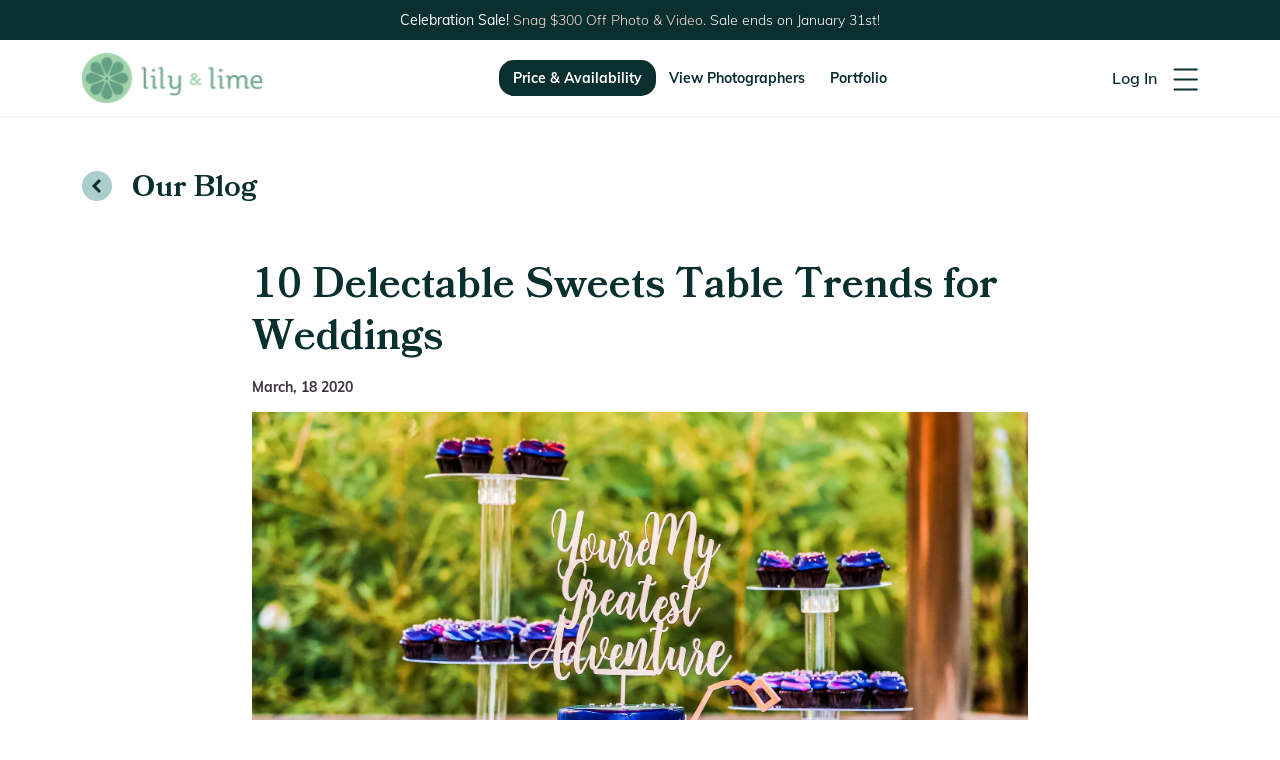

--- FILE ---
content_type: text/html; charset=UTF-8
request_url: https://www.lilyandlime.com/blog/p/10-delectable-sweets-table-trends-for-weddings
body_size: 12726
content:



<!doctype html>
<html lang="en">
<head>
    <script>!function(w,d,t){w.TiktokAnalyticsObject=t;var ttq=w[t]=w[t]||[];ttq.methods=["page","track","identify","instances","debug","on","off","once","ready","alias","group","enableCookie","disableCookie"],ttq.setAndDefer=function(t,e){t[e]=function(){t.push([e].concat(Array.prototype.slice.call(arguments,0)))}};for(var i=0;i<ttq.methods.length;i++)ttq.setAndDefer(ttq,ttq.methods[i]);ttq.instance=function(t){for(var e=ttq._i[t]||[],n=0;n<ttq.methods.length;n++)ttq.setAndDefer(e,ttq.methods[n]);return e},ttq.load=function(e,n){var i="https://analytics.tiktok.com/i18n/pixel/events.js";ttq._i=ttq._i||{},ttq._i[e]=[],ttq._i[e]._u=i,ttq._t=ttq._t||{},ttq._t[e]=+new Date,ttq._o=ttq._o||{},ttq._o[e]=n||{};var o=document.createElement("script");o.type="text/javascript",o.async=!0,o.src=i+"?sdkid="+e+"&lib="+t;var a=document.getElementsByTagName("script")[0];a.parentNode.insertBefore(o,a)};ttq.load('CEE1IT3C77UAS1JJSJA0');ttq.page();}(window,document,'ttq');</script>
    <meta charset="utf-8">
    <meta property="og:image:width" content="1200"/>
    <meta property="og:image:height" content="630"/>
    <title>10 Delectable Sweets Table Trends for Weddings | Lily & Lime</title>
<meta name="description" content="Backyard weddings are some of the most special and memorable weddings. When you invite people into your home (or the home of a family member or close friend), the wedding feels so intimate, and the whole event is laced in sentiment. If you already have your venue booked but don’t want to miss out on the backyard magic, you can host your rehearsal dinner in the backyard, too!"/>
<meta property="og:title" content="10 Delectable Sweets Table Trends for Weddings | "/>
<meta property="og:description" content="Backyard weddings are some of the most special and memorable weddings. When you invite people into your home (or the home of a family member or close friend), the wedding feels so intimate, and the whole event is laced in sentiment. If you already have your venue booked but don’t want to miss out on the backyard magic, you can host your rehearsal dinner in the backyard, too!"/>

<meta property="Referrer" content="origin">    
<meta http-equiv="Cache-control" content="public">
<meta http-equiv="Expires" content="30">
<meta property="og:site_name" content="Lily & Lime">
<meta property="og:locale" content="en_US">
<meta name="twitter:card" content="summary"/>
<meta name="twitter:site" content="@lilyandlime"/>
<meta name="twitter:title" content="10 Delectable Sweets Table Trends for Weddings | Lily & Lime"/>
<meta name="twitter:description" content="Backyard weddings are some of the most special and memorable weddings. When you invite people into your home (or the home of a family member or close friend), the wedding feels so intimate, and the whole event is laced in sentiment. If you already have your venue booked but don’t want to miss out on the backyard magic, you can host your rehearsal dinner in the backyard, too!"/>
<meta name="twitter:image" content="https://www.lilyandlime.com/images/uploads/header-images/Our_Blog_Hero@2x_1.jpg?v=1"/>
<meta property="og:image" content="https://s3.amazonaws.com/images-lnl/s3-blog-images/top-8-engagement-photography-session-locations-in-chicago.jpeg">

<link rel="canonical" a="else" href="https://www.lilyandlime.com/blog/p/10-delectable-sweets-table-trends-for-weddings"/>
<meta property="og:url" a="else" content="https://www.lilyandlime.com/blog/p/10-delectable-sweets-table-trends-for-weddings"/>

    <meta name="viewport" content="width=device-width, initial-scale=1, user-scalable=no, shrink-to-fit=no, maximum-scale=1"/>


    <link href="/master-2020-assets/css/bootstrap.min.css.pagespeed.ce.q-kXVtGLfN.css" rel="stylesheet">
    <link href="/A.master-layout-assets,,_lib,,_bootstrap-datepicker,,_css,,_bootstrap-datepicker.css+master-2020-assets,,_slick,,_slick.css+master-2020-assets,,_slick,,_slick-theme.css+master-2020-assets,,_css,,_style.css,,qv==5,Mcc.KM6jOFfVBe.css.pagespeed.cf.DeTAMzXA1S.css" rel="stylesheet"/>
    
    
    

    <style>#designstudio-minimize{right:0!important}.referrer-btn{padding-right:180px}.referrer-btn a{width:218px}@media (max-width:576px){.referrer-btn a{width:auto}}</style>
    <!-- Facebook Pixel Code -->
    <script>const d=new Date();const EVENT_ID=d.getTime();const LEAD_EVENT_ID=(d.getTime()*2);!function(f,b,e,v,n,t,s){if(f.fbq)return;n=f.fbq=function(){n.callMethod?n.callMethod.apply(n,arguments):n.queue.push(arguments)};if(!f._fbq)f._fbq=n;n.push=n;n.loaded=!0;n.version='2.0';n.queue=[];t=b.createElement(e);t.async=!0;t.src=v;s=b.getElementsByTagName(e)[0];s.parentNode.insertBefore(t,s)}(window,document,'script','https://connect.facebook.net/en_US/fbevents.js');fbq('init','245645852547477');fbq('track','PageView',{},{eventID:EVENT_ID});</script>
    <noscript><img height="1" width="1" style="display:none" src="https://www.facebook.com/tr?id=245645852547477&ev=PageView&noscript=1"/></noscript>
    <!-- DO NOT MODIFY -->
    <!-- End Facebook Pixel Code -->
</head>
<body>

<!-- Google Tag Manager -->
<noscript><iframe src="//www.googletagmanager.com/ns.html?id=GTM-WCG8ML" height="0" width="0" style="display:none;visibility:hidden"></iframe></noscript>
<script>(function(w,d,s,l,i){w[l]=w[l]||[];w[l].push({'gtm.start':new Date().getTime(),event:'gtm.js'});var f=d.getElementsByTagName(s)[0],j=d.createElement(s),dl=l!='dataLayer'?'&l='+l:'';j.async=true;j.src='//www.googletagmanager.com/gtm.js?id='+i+dl;f.parentNode.insertBefore(j,f);})(window,document,'script','dataLayer','GTM-WCG8ML');</script>
<!-- End Google Tag Manager -->

<!-- Start abovehead block -->

<!-- START TOPBAR SECTION -->
<section class="lnl-topbar bg-green">
    <p class="fs-14 lh-26 text-white text-start text-xl-center fw-300" id="marketing-bar-heading"><Strong>Celebration Sale! </Strong><span>Snag $300 Off Photo & Video.</span> Sale ends on January 31st!</p>
      
    <ul class="lnl-topbar-list fs-14 fw-600 d-flex align-items-center position-absolute top-0 end-0">
        <!-- <li class="active">
            <a href="/wedding-photographers" title="Weddings">Weddings</a>
        </li> -->
        <!-- <li>
            <a href="/photoshoots" title="Photoshoots">Photoshoots</a>
        </li> -->
    </ul>
</section>

<!-- END TOPBAR SECTION -->

<!-- End abovehead block -->

<!-- START SIDE MENU -->
<section class="lnl-side-nav-container position-fixed bg-white end-0 top-0 z-index-3 h-100">
    <!-- <div class="lnl-menu-close lnl-menu-close-web p-2 fs-10 fw-600 text-uppercase text-white position-absolute">CLOSE</div> -->
    <!-- <div class="lnl-menu-close lnl-menu-close-mobile position-absolute d-block d-md-none"> -->
    <div class="lnl-menu-close lnl-menu-close-mobile position-absolute">
        <img src="/master-2020-assets/images/x.svg" alt="Close">
    </div>
    <div class="lnl-side-right vh-100 w-100 position-relative">
        <div class="menu-title text-green fs-14 lh-18 fw-bold text-uppercase">Menu</div>
        <ul class="lnl-right-side-menu-list fs-48 fm-bookmania ">
            <li class="lnl-wedding-item active">Weddings</li>
            <!-- <li class="lnl-photoshoot-item">Photoshoots</li> -->
        </ul>
        <ul class="social-media position-absolute bottom-0 start-50 translate-middle-x d-flex align-items-center">
            <li>
                <a href="https://www.instagram.com/lilyandlimephoto/" title="Instagram">
                    <img src="/master-2020-assets/images/instagram_icon.svg" alt="Instagram">
                </a>
            </li>
            <li>
                <a href="https://www.facebook.com/lilyandlimephoto/" title="Facebook">
                    <img src="/master-2020-assets/images/facebook_icon.svg" alt="Facebook">
                </a>
            </li>
            <li>
                <a href="https://twitter.com/lilylimephoto/" title="Twitter">
                    <img src="/master-2020-assets/images/twitter_icon.svg" alt="Twitter">
                </a>
            </li>
            <li>
                <a href="https://www.pinterest.com/lilylimephoto/" title="Pintrest">
                    <img src="/master-2020-assets/images/pintrest_icon.svg" alt="Pintrest">
                </a>
            </li>
        </ul>
    </div>
    <div class="lnl-mobile-menu-group">
        <ul class="lnl-right-side-menu-list fs-48 fm-bookmania ">
            <li class="lnl-wedding-item active">Weddings</li>
        </ul>
        <div class="lnl-side-left lnl-side-left-weddings position-absolute top-0 w-100 vh-100">
            <div class="menu-title text-white fs-14 lh-18 fw-bold text-uppercase">WEDDINGS</div>
            <ul class="lnl-left-side-menu-list fs-25 fw-300">
                <li>
                    <a href="/portal/packages?entry=packages" title="Pricing & Availability">Pricing & Availability</a>
                </li>
                <li>
                    <a href="/portal/photographers?entry=photographers" title="View Photographers">View Photographers</a>
                </li>
                <li>
                    <a href="/portfolio" title="Portfolio">Portfolio</a>
                </li>
                <li>
                    <a href="/wedding-photography-locations" title="See Wedding Locations">See Wedding Locations</a>
                </li>
                <li>
                    <a href="/blog" title="Blog">Blog</a>
                </li>
                <li>
                    <a href="/contest" title="Contest">Contest</a>
                </li>
                <li>
                    <a href="/weddings-how-it-works" title="How it Works">How it Works</a>
                </li>
                <li>
                    <a href="https://mywedding.lilyandlime.com" title="Refer a Friend">Refer a Friend</a>
                </li>
                <li>
                    <a href="https://www.lilyandlime.com/wedding/" title="Inspiration Board">Inspiration Board</a>
                </li>
            </ul>
        </div>
        <!-- <ul class="lnl-right-side-menu-list fs-48 fm-bookmania ">
            <li class="lnl-photoshoot-item">Photoshoots</li>
        </ul> -->
        <!-- <div class="lnl-side-left lnl-side-left-photoshoot position-absolute top-0 w-100 vh-100">
            <div class="menu-title text-white fs-14 lh-18 fw-bold text-uppercase">PHOTOSHOOTS</div>
            <ul class="lnl-left-side-menu-list fs-25 fw-300">
                <li>
                    <a href="/photoshoots#markets" title="Book Now">Book Now</a>
                </li>
                <li>
                    <a href="/photoshoots-how-it-works" title="How it Works">How it Works</a>
                </li>
                <li class="dropdown">
                    <a href="/photoshoots#markets" class="select-city-popup" title="Market Locator" id="marketLocator" data-bs-toggle="dropdown"
                        aria-expanded="false">
                        Market Locator
                        <span></span>
                    </a>
                    <ul class="dropdown-menu fs-18" aria-labelledby="marketLocator">
                        <li><a class="dropdown-item" href="/photoshoots/chicago" title="Chicago">Chicago</a></li>
                        <li><a class="dropdown-item" href="/photoshoots/boston" title="Boston">Boston</a></li>
                        <li><a class="dropdown-item" href="/photoshoots/dc" title="DC">DC</a></li>
                        <li><a class="dropdown-item" href="/photoshoots/los-angeles" title="Los Angeles">Los Angeles</a></li>
                        <li><a class="dropdown-item" href="/photoshoots/new-jersey" title="New Jersey">New Jersey</a></li>
                        <li><a class="dropdown-item" href="/photoshoots/new-york" title="New York">New York</a></li>
                        <li><a class="dropdown-item" href="/photoshoots/philadelphia" title="Philadelphia">Philadelphia</a></li>
                        <li><a class="dropdown-item" href="/photoshoots/san-francisco" title="San Francisco">San Francisco</a></li>
                    </ul>
                </li>
            </ul>
        </div> -->
        <div class="lnl-mobile-social bg-white p-4 d-block d-md-none position-absolute bottom-0 start-50 translate-middle-x w-100">
            <h2 class="fs-18 lh-22 fw-700 fm-bookmania  text-center text-green mb-4">Connect with Us</h2>
            <ul class="social-media d-flex align-items-center justify-content-center mb-0">
                <li>
                    <a href="https://www.instagram.com/lilyandlimephoto/" title="Instagram">
                        <img src="/master-2020-assets/images/instagram_icon.svg" alt="Instagram">
                    </a>
                </li>
                <li>
                    <a href="https://www.facebook.com/lilyandlimephoto/" title="Facebook">
                        <img src="/master-2020-assets/images/facebook_icon.svg" alt="Facebook">
                    </a>
                </li>
                <li>
                    <a href="https://twitter.com/lilylimephoto/" title="Twitter">
                        <img src="/master-2020-assets/images/twitter_icon.svg" alt="Twitter">
                    </a>
                </li>
                <li>
                    <a href="https://www.pinterest.com/lilylimephoto/" title="Pintrest">
                        <img src="/master-2020-assets/images/pintrest_icon.svg" alt="Pintrest">
                    </a>
                </li>
            </ul>
        </div>
    </div>
</section>
<!-- END SIDE MENU -->

<!-- START NAVBAR -->
<nav class="navbar navbar-expand-lg navbar-light bg-white sticky-top">
    <div class="container">
        <a class="navbar-brand me-4" href="/" title="Lily and Lime">
            <img src="/master-2020-assets/images/lily-lime-logo.svg" alt="Lily and Lime">
        </a>
        <div class="collapse navbar-collapse" id="navbar">
            
            <ul class="navbar-nav mx-auto mb-2 mb-lg-0">
                <li class="nav-item">
                    <a class="nav-link btn bg-green nav-btn text-white" href="/portal/packages?entry=packages" title="Price & Availability">Price & Availability</a>
                </li>
                <li class="nav-item">
                    <a class="nav-link" href="/portal/photographers?entry=photographers" title="View Photographers">View Photographers</a>
                </li>
                <li class="nav-item">
                    <a class="nav-link" href="/portfolio" title="Portfolio">Portfolio</a>
                </li>
            </ul>
            
        </div>
        <div class="lnl-main-menu-right position-relative d-flex align-items-center">
            <div>
                <a href="/weddings-how-it-works" class="lnl-login-hov text-green fw-600" title="Log In">Log In</a>
            </div>
            <div class="lnl-menu position-absolute z-index-3 p-2">
                <img src="/master-2020-assets/images/menu-green.svg" alt="Menu"/>
            </div>
        </div>
    </div>
</nav>
<!-- END NAVBAR -->
<!-- Start content block -->

<style>.blog-content img{width:100%!important;margin:5px 0!important}</style>



  <!-- Start Single post view -->
  <script type="application/ld+json">
    {
      "@context": "http://schema.org/",
      "@graph": [{
          "@type": "BreadcrumbList",
          "name": "10 Delectable Sweets Table Trends for Weddings",
          "itemListElement": [{
            "@type": "ListItem",
            "position": 1,
            "item": {
              "name": "Home",
              "@id": "https://www.lilyandlime.com/"
            }
          }, {
            "@type": "ListItem",
            "position": 2,
            "item": {
              "name": "Lily and Lime blogs",
              "@id": "https://www.lilyandlime.com/blog"
            }
          }, {
            "@type": "ListItem",
            "position": 3,
            "item": {
              "name": "10 Delectable Sweets Table Trends for Weddings",
              "@id": "https://www.lilyandlime.com/blog/p/10-delectable-sweets-table-trends-for-weddings"
            }
          }]
        }, {
          "@type": "LocalBusiness",
          "logo": {
            "@type": "ImageObject",
            "name": "Lily and Lime Photo & Video",
            "@id": "https://www.lilyandlime.com/master-layout-assets/images/icon/LilyAndLimeLogo.png",
            "url": "https://www.lilyandlime.com/master-layout-assets/images/icon/LilyAndLimeLogo.png",
            "width": 400,
            "height": 768,
            "caption": "Lily and Lime Photo & Video"
          },
          "name": "Lily and Lime Photo & Video",
          "description": "Lily & Lime is a wedding photography and videography company with a trained team of wedding photography experts at affordable prices.",
          "image": [{
              "@type": "ImageObject",
              "url": "{blog-post-gallery}{/blog-post-gallery}",
              "caption": "10 Delectable Sweets Table Trends for Weddings"
            }
          ],
          "url": "https://www.lilyandlime.com",
          "telephone": "+1 866-831-4103",
          "priceRange": "$1495 - $4,495",
          "sameAs": [
            "https://www.facebook.com/lilyandlimephoto/",
            "https://twitter.com/lilylimephoto",
            "https://www.instagram.com/lilyandlime",
            "https://www.pinterest.com/lilylimephoto/"
          ]
        },

        {
          "@type": "Article",
          "headline": "10 Delectable Sweets Table Trends for Weddings",
          "name": "10 Delectable Sweets Table Trends for Weddings",
          "description": "10 Delectable Sweets Table Trends for Weddings",
          "datePublished": "18, March 2020",
          "dateModified": "18, March 2020",
          "url": "https://www.lilyandlime.com/blog/p/10-delectable-sweets-table-trends-for-weddings",
          "@id": "https://www.lilyandlime.com/blog/p/10-delectable-sweets-table-trends-for-weddings",
          "mainEntityOfPage": {
            "@type": "WebPage",
            "@id": "https://www.lilyandlime.com/blog/p/10-delectable-sweets-table-trends-for-weddings"
          },
          "image": {
            "@type": "ImageObject",
            "url": "https://www.lilyandlime.com/images/uploads/header-images/Our_Blog_Hero@2x_1.jpg",
            "width": 823,
            "height": 548
          },
          "author": {
            "@type": "Organization",
            "name": "lilyandlime"
          },
          "publisher": {
            "@type": "Organization",
            "name": "www.lilyandlime.com",
            "logo": {
              "@type": "ImageObject",
              "name": "10 Delectable Sweets Table Trends for Weddings",
              "@id": "https://www.lilyandlime.com/master-layout-assets/images/icon/LilyAndLimeLogo.png",
              "url": "https://www.lilyandlime.com/master-layout-assets/images/icon/LilyAndLimeLogo.png",
              "width": 400,
              "height": 768,
              "caption": "lilyandlime"
            }
          }
        },  
        
        
        {
          "@type": "Service",
          "name": "Affordable Wedding Photography & Videography",
          "provider": "Lily and Lime Photo & Video"
        }
      ]
    }
    </script>

    

    <section data-id="7028" class="blog-title mt-50 mb-50">
      <div class="container">
          <div class="row align-items-center">
              <h2 class="col-sm-3 d-flex align-items-center">
                  <a href="/blog"><img class="lnl-back-btn" src="/master-2020-assets/images/blog_left_arrow.svg" alt="10 Delectable Sweets Table Trends for Weddings"> </a>
                  <span class="fs-30 fw-600 text-green lh-42 fm-bookmania">Our Blog</span>
              </h2>
          </div>
      </div>
    </section>
    <article class="lnl-blog-container lnl-blog-search mt-4">
      <div class="container lnl-width-800">
        <section class="lnl-blog-post mt-3 mb-5">
          <h1 class="fs-42 fw-600 text-green lh-52 fm-bookmania mb-2">10 Delectable Sweets Table Trends for Weddings</h1>
          <p class="fs-14 lh-17 fm-mulish fw-700 text-brown mb-3 mt-3">March, 18 2020</p>
          
            <div class="row gutters-3 mb-20">
                
                    
                        
                                
                                    <div class="col-sm-12 mb-1">
                                      <img class="w-100 d-block lnl-blog-main-img" src="/images/made/55dd03709e30e3fe/x001-WeddingSweetTables-LilyLime150396_0028_2000_1333_90.jpeg.pagespeed.ic.gP74M79y-i.webp" alt=" ">
                                  </div>
                                
                            
                                
                                    
                                        <div class="col-sm-4 d-sm-block d-none">
                                          <img class="w-100 d-block lnl-blog-sub-img" src="/images/made/55dd03709e30e3fe/002-WeddingSweetTables-LilyLime149804_0060_2000_1335_90.jpeg" alt=" ">
                                      </div>
                                    
                                
                            
                                
                                    
                                        <div class="col-sm-4 d-sm-block d-none">
                                          <img class="w-100 d-block lnl-blog-sub-img" src="/images/made/55dd03709e30e3fe/003-WeddingSweetTables-LilyLime151496_0021_2000_1333_90.jpeg" alt=" ">
                                      </div>
                                    
                                
                            
                                
                                    
                                        <div class="col-sm-4 d-sm-block d-none">
                                          <img class="w-100 d-block lnl-blog-sub-img" src="/images/made/55dd03709e30e3fe/004-WeddingSweetTables-LilyLime153597_0038_2000_1333_90.jpeg" alt=" ">
                                      </div>
                                    
                                
                            
                                
                                    
                                
                            
                                
                                    
                                
                            
                                
                                    
                                
                            
                                
                                    
                                
                            
                                
                                    
                                
                            
                                
                                    
                                
                            
                                
                                    
                                
                            
                                
                                    
                                
                            
                                
                                    
                                
                            
                                
                                    
                                
                            
                                
                                    
                                
                            
                                
                                    
                                
                            
                                
                                    
                                
                            
                                
                                    
                                
                            
                                
                                    
                                
                            
                                
                                    
                                
                            
                                
                                    
                                
                            
                                
                                    
                                
                            
                                
                                    
                                
                            
                                
                                    
                                
                            
                                
                                    
                                
                            
                                
                                    
                                
                            
                                
                                    
                                
                            
                    
                
            </div>
          
          <div class="blog-content mt-4">
            <p>Weddings are blissful. With love and happiness all around, emotions are high! And there are chances everyone might get carried away. Oh don&rsquo;t get us wrong, we are only talking about the sinful treats that add heaps of delicious calories - desserts. But weddings are exceptions and people feel tempted to indulge!</p>


<p>If you are planning to get married in the coming months, we have some seriously sweet inspiration for you (pun intended!). Well, since it&rsquo;s your wedding party, wouldn&rsquo;t you want to have the most irresistible spread of sweets? We have shortlisted the ten most scrumptious and attractive ideas for sweet tables which are trending these days. Read on and choose your pick!&nbsp;</p>

<p>&nbsp;</p>

<p>1. Romance with Rustic</p>

<p>This is the basic, no-glam look and is a shout out to all things rustic and whimsical! Ideal for a wedding with a&nbsp;<a href="https://in.pinterest.com/pin/7881368077431583" target="_blank"><u>romantic rustic&nbsp;</u></a>theme, this look of the dessert bar is a no-fuss one and reiterates just one thing - simple is beautiful. Cupcakes, cookies and mini pies are ideal for this kind of dessert table.&nbsp;</p>

<p>&nbsp;</p>

<p>2. Greens Galore</p>

<p>This type of sweet table is adorned with lush leaves in the form of a spread or garlands swirled around the trays. You could even have the table covered by a moss runner and faux bois details for a fuller effect. Place sheer or white serving trays for a perfectly elegant look.&nbsp;&nbsp;</p>

<p>&nbsp;</p>

<p>3. Curtained</p>

<p>How about making your sweets table a showstopper? Think gorgeously draped fabric. This goes with any kind of spread and adds oodles of glam and royal look to the sweet table. Remember <a href="https://www.marthastewartweddings.com/320575/real-weddings-blake-and-ryan-charleston-south-carolina" target="_blank"><u>Blake Lively&rsquo;s sweet table</u></a>? We are still&nbsp;recovering! You could also go a bit further and add signage over the table in a glamorous way like with glitzy monograms or foil balloons.&nbsp;</p>

<p>&nbsp;</p>

<p>4. Candy Bar-ish!</p>

<p>Let all your guests relive their childhood days by opting for this one. Adorn your sweets table with all sizes of candy jars filled with lots of candies - just like back in the day. Do we hear a child in you screaming &lsquo;yay&rsquo; already?&nbsp;&nbsp;</p>

<p>&nbsp;</p>

<p>5. Lovey-Dovey</p>

<p>Since weddings are an occasion of love, why not sprinkle some over the dessert table as well? We can&rsquo;t help swooning over the romance created by pretty little hearts placed on the table or hanging just over it! Also, colors make a lot of difference. You could choose an assortment of desserts in reds or pinks to make your table a little romantic. How about a doughnut wall in the shape of a heart? Cost-effective and totally swoon-worthy!&nbsp;&nbsp;</p>

<p>&nbsp;</p>

<p>6. All About the Warmth</p>

<p>Candle lights are synonymous with romance, glow, and warmth. You could place candles at your dessert table for a true whimsical feel. They have the magical power of converting anything normal into dreamy. If you are a super romantic couple, this dessert table is so your style!&nbsp; &nbsp;</p>

<p>&nbsp;</p>

<p>7. Glam it Up!</p>

<p>What is the first thing that comes to your mind when we say mirrors and sequins? Glamor? Ours too! You can add loads of glam to your sweet table by just adding some mirrors, whether in the form of tabletops or strings made of mirror hanging in the background.&nbsp;</p>

<p>&nbsp;</p>

<p>8. Sleek Stuff</p>

<p>No clashing of colors, tones, vibes or looks. Just some elegant yet simple layouts,&nbsp;serving trays&nbsp;and desserts. This all comprises the sleek style of dessert table setting. Macarons are our favorite as they look classy and sleek and the colors are oh so appealing!&nbsp;</p>

<p>&nbsp;</p>

<p>9. To Go!</p>

<p>How about letting your guests have the desserts where and when they feel comfortable? Have a cart-style dessert table with a spread of takeaway desserts on them that your guests can just grab whether or not they have a plate. The most preferred choices for this sort of table are cupcakes and cookies.</p>

<p>&nbsp;</p>

<p>10. DIY and All the Good Things!&nbsp;</p>

<p>Perfect vanilla cupcakes sprinkled with edible gold stars. Your nana&rsquo;s famous pudding stuffed in sheer shot glasses. Beautiful bunches of&nbsp;<a href="https://www.lilyandlime.com/blog/p/beautiful-and-budget-friendly-babys-breath" target="_blank"><u>baby&rsquo;s breath&nbsp;</u></a>in clear vases. Jars with homemade candies. A three-tiered cake stand made from your own collection of plates and tea light candle holders. It is all&nbsp;<a href="https://www.lilyandlime.com/blog/p/15-ways-to-have-impactful-minimalistic-wedding-decor" target="_blank"><u>doable</u></a>&nbsp;and super cost-effective! Browse through Pinterest and you&rsquo;ll be surprised at the possibilities! We absolutely dig DIYs!&nbsp;&nbsp;</p>

<p>&nbsp;</p>

<p>Weddings are love. And celebrations are incomplete without a dessert. If you wish to keep things other than just your cake, there is so much out there to choose from. Apart from the purpose of your ceremony and the reception, people also look forward to the delicious food. And sweets are a favorite of almost everyone. The mentioned styles are some of the most trending dessert table styles of today and we&rsquo;re sure, these are here to stay!</p>

<p>&nbsp;</p>

<p>For more wedding inspiration, check out more from our blog!&nbsp;</p>

<p><img alt="" src="https://www.lilyandlime.com/images/uploads/blog-galleries/2020/200316-10DelectableSweetsTableTrendsForWeddings/001-WeddingSweetTables-LilyLime150396_0028.jpg" /></p>

<p><img alt="" src="https://www.lilyandlime.com/images/uploads/blog-galleries/2020/200316-10DelectableSweetsTableTrendsForWeddings/002-WeddingSweetTables-LilyLime149804_0060.jpg" /></p>

<p><img alt="" src="https://www.lilyandlime.com/images/uploads/blog-galleries/2020/200316-10DelectableSweetsTableTrendsForWeddings/003-WeddingSweetTables-LilyLime151496_0021.jpg" /></p>

<p><img alt="" src="https://www.lilyandlime.com/images/uploads/blog-galleries/2020/200316-10DelectableSweetsTableTrendsForWeddings/004-WeddingSweetTables-LilyLime153597_0038.jpg" /></p>

<p><img alt="" src="https://www.lilyandlime.com/images/uploads/blog-galleries/2020/200316-10DelectableSweetsTableTrendsForWeddings/005-WeddingSweetTables-LilyLime150311_0033.jpg" /></p>

<p><img alt="" src="https://www.lilyandlime.com/images/uploads/blog-galleries/2020/200316-10DelectableSweetsTableTrendsForWeddings/006-WeddingSweetTables-LilyLime151496_0020.jpg" /></p>

<p><img alt="" src="https://www.lilyandlime.com/images/uploads/blog-galleries/2020/200316-10DelectableSweetsTableTrendsForWeddings/007-WeddingSweetTables-LilyLime151496_0053.jpg" /></p>

<p><img alt="" src="https://www.lilyandlime.com/images/uploads/blog-galleries/2020/200316-10DelectableSweetsTableTrendsForWeddings/008-WeddingSweetTables-Lilylime151025_0066.jpg" /></p>

<p><img alt="" src="https://www.lilyandlime.com/images/uploads/blog-galleries/2020/200316-10DelectableSweetsTableTrendsForWeddings/009-WeddingSweetTables-Lilylime150797_0030.jpg" /></p>

<p><img alt="" src="https://www.lilyandlime.com/images/uploads/blog-galleries/2020/200316-10DelectableSweetsTableTrendsForWeddings/010-WeddingSweetTables-LilyLime152043_0073.jpg" /></p>

<p><img alt="" src="https://www.lilyandlime.com/images/uploads/blog-galleries/2020/200316-10DelectableSweetsTableTrendsForWeddings/011-WeddingSweetTables-LilyLime149274_0076.jpg" /></p>

<p><img alt="" src="https://www.lilyandlime.com/images/uploads/blog-galleries/2020/200316-10DelectableSweetsTableTrendsForWeddings/012-WeddingSweetTables-LilyLime152995_0029.jpg" /></p>

<p><img alt="" src="https://www.lilyandlime.com/images/uploads/blog-galleries/2020/200316-10DelectableSweetsTableTrendsForWeddings/013-WeddingSweetTables-LilyLime151173_0031.jpg" /></p>

<p><img alt="" src="https://www.lilyandlime.com/images/uploads/blog-galleries/2020/200316-10DelectableSweetsTableTrendsForWeddings/014-WeddingSweetTables-LilyLime149356_0063.jpg" /></p>

<p><img alt="" src="https://www.lilyandlime.com/images/uploads/blog-galleries/2020/200316-10DelectableSweetsTableTrendsForWeddings/015-WeddingSweetTables-LilyLime153369_0014.jpg" /></p>

<p><img alt="" src="https://www.lilyandlime.com/images/uploads/blog-galleries/2020/200316-10DelectableSweetsTableTrendsForWeddings/016-WeddingSweetTables-LilyLime153737_0035.jpg" /></p>

<p><img alt="" src="https://www.lilyandlime.com/images/uploads/blog-galleries/2020/200316-10DelectableSweetsTableTrendsForWeddings/017-WeddingSweetTables-LilyLime149361_0057.jpg" /></p>

<p><img alt="" src="https://www.lilyandlime.com/images/uploads/blog-galleries/2020/200316-10DelectableSweetsTableTrendsForWeddings/018-WeddingSweetTables-LilyLime154265_0042.jpg" /></p>

<p><img alt="" src="https://www.lilyandlime.com/images/uploads/blog-galleries/2020/200316-10DelectableSweetsTableTrendsForWeddings/019-WeddingSweetTables-LilyLime153378_0036.jpg" /></p>

<p><img alt="" src="https://www.lilyandlime.com/images/uploads/blog-galleries/2020/200316-10DelectableSweetsTableTrendsForWeddings/020-WeddingSweetTables-LilyLime148719_0051.jpg" /></p>

<p><img alt="" src="https://www.lilyandlime.com/images/uploads/blog-galleries/2020/200316-10DelectableSweetsTableTrendsForWeddings/021-WeddingSweetTables-LilyLime150209_0019.jpg" /></p>

<p><img alt="" src="https://www.lilyandlime.com/images/uploads/blog-galleries/2020/200316-10DelectableSweetsTableTrendsForWeddings/022-WeddingSweetTables-LilyLime150786_0027.jpg" /></p>

<p><img alt="" src="https://www.lilyandlime.com/images/uploads/blog-galleries/2020/200316-10DelectableSweetsTableTrendsForWeddings/023-WeddingSweetTables-LilyLime153222_0006.jpg" /></p>

<p><img alt="" src="https://www.lilyandlime.com/images/uploads/blog-galleries/2020/200316-10DelectableSweetsTableTrendsForWeddings/024-WeddingSweetTables-LilyLime153666_0043.jpg" /></p>

<p><img alt="" src="https://www.lilyandlime.com/images/uploads/blog-galleries/2020/200316-10DelectableSweetsTableTrendsForWeddings/025-WeddingSweetTables-LilyLime151191_0023.jpg" /></p>

<p><img alt="" src="https://www.lilyandlime.com/images/uploads/blog-galleries/2020/200316-10DelectableSweetsTableTrendsForWeddings/026-WeddingSweetTables-LilyLime148709_0039.jpg" /></p>

<p><img alt="" src="https://www.lilyandlime.com/images/uploads/blog-galleries/2020/200316-10DelectableSweetsTableTrendsForWeddings/027-WeddingSweetTables-LilyLime149357_0051.jpg" /></p>
          </div>
          
        </section>
      </div>
    </article>
  <!-- End Single post view -->

 

<!-- End content block -->



<!-- Footer Starts -->
<footer>
    <hr>
    <section class="container">
        <div class="lnl-footer-content">
            <div class="row mb-5">
                <div class="col-lg-3">
                    <h3>Connect with Us</h3>
                    <ul class="social-media d-flex align-items-center">
                        <li>
                            <a href="https://www.instagram.com/lilyandlimephoto/" class="d-flex align-items-center justify-content-center" title="Instagram">
                                <img src="/master-2020-assets/images/instagram_icon.svg" alt="Instagram">
                            </a>
                        </li>
                        <li>
                            <a href="https://www.facebook.com/lilyandlimephoto/" class="d-flex align-items-center justify-content-center" title="Facebook">
                                <img src="/master-2020-assets/images/facebook_icon.svg" alt="Facebook">
                            </a>
                        </li>
                        <li>
                            <a href="https://twitter.com/lilylimephoto/" class="d-flex align-items-center justify-content-center" title="Twitter">
                                <img src="/master-2020-assets/images/twitter_icon.svg" alt="Twitter">
                            </a>
                        </li>
                        <li>
                            <a href="https://www.pinterest.com/lilylimephoto/" class="d-flex align-items-center justify-content-center" title="Pintrest">
                                <img src="/master-2020-assets/images/pintrest_icon.svg" alt="Pintrest">
                            </a>
                        </li>
                    </ul>
                </div>
                <div class="col-lg-9">
                    <div class="row">
                        <div class="lnl-footer-nav col-lg-9 mb-25">
                            <h3>Weddings</h3>
                            <ul class="list-unstyled">
                                <li class="mb-10"><a href="/portal/photographers?entry=photographers" title="View Photographers">View Photographers</a></li>
                                <li class="mb-10"><a href="/portal/packages?entry=packages" title="Pricing & Availability">Pricing & Availability</a></li>
                                <li><a href="/portfolio" title="Portfolio">Portfolio</a></li>
                                <li><a href="/weddings-how-it-works" title="How it Works">How it Works</a></li>
                                <li><a href="/album-pricing" title="Albums">Albums</a></li>
                                <li><a href="/wedding/" title="Inspiration Board">Inspiration Board</a></li>
                                <li><a href="/about-us" title="About Us">About Us</a></li>
                                <li><a href="/blog" title="Blog">Blog</a></li>
                                <li><a href="/wedding-faqs" title="Wedding FAQs">FAQs</a></li>
                                <li><a target="_blank" href="https://lilyandlime.formstack.com/forms/lily_and_lime_vendor_image_requests" title="Vendor Request">Vendor Request</a></li>
                                <li><a href="https://www.orionphotogroup.com/career/" title="Careers" target="_blank">Careers</a></li>
                            </ul>
                        </div>
                        <!-- <div class="lnl-footer-nav col-lg-5">
                            <h3 class="">Photoshoots</h3>
                            <ul class="list-unstyled navigation-links">
                                <li><a href="/photoshoots#markets" title="Market Locator">Market Locator</a>
                                </li>
                                <li><a href="/photoshoots-how-it-works" title="How it Works">How it Works</a>
                                </li>
                                <li><a href="/photoshoots-faqs" title="FAQs">FAQs</a></li>
                            </ul>
                        </div> -->
                        <div class="lnl-contact-details mb-25 col-lg-3">
                            <h3>Contact Us</h3>
                            <ul class="list-unstyled">
                                <li class="mb-10">
                                    <a href="/cdn-cgi/l/email-protection#8ce5e2eae3cce0e5e0f5ede2e8e0e5e1e9a2efe3e1"><span class="__cf_email__" data-cfemail="abc2c5cdc4ebc7c2c7d2cac5cfc7c2c6ce85c8c4c6">[email&#160;protected]</span></a>
                                </li>
                                <li class="mb-10"><a href="tel:866-888-5377">866-888-5377</a></li>
                            </ul>
                        </div>
                    </div>
                </div>
            </div>
            <hr/>
            <div class="row policy-links">
                <div class="col-lg-4 mb-10">
                    <p class="fs-12 lh-28">©2025. Lily & Lime, LLC. All Rights Reserved.</p>
                </div>
                <div class="col-lg-8 links mb-10">
                    <ul class="list-inline d-lg-flex justify-content-lg-end fs-12 lh-28">
                        <li class="list-inline-item">
                            <a href="/terms-of-use">Terms of use</a>
                        </li>
                        <li class="list-inline-item">
                            <a href="/privacy-policy">Privacy Policy</a>
                        </li>
                        <li class="list-inline-item">
                            <a href="/your-california-privacy-policy">California Privacy Policy</a>
                        </li>
                    </ul>
                </div>
            </div>
        </div>
    </section>
</footer>
<!-- Footer Ends -->

<div class="lnl-loader position-fixed top-0 start-0 vh-100 w-100 d-none">
    <img class="position-absolute top-50 start-50 translate-middle" src="/master-2020-assets/images/lnl_loader.gif.pagespeed.ce.3JhNUqOMtm.gif" alt="Loader">
</div>

<script data-cfasync="false" src="/cdn-cgi/scripts/5c5dd728/cloudflare-static/email-decode.min.js"></script><script src="https://maps.googleapis.com/maps/api/js?key=AIzaSyCnx3kaSnE0_6NxuBD6EdwDcvenCQunp_E&v=3&libraries=places&region=USA"></script>
<script src="/master-2020-assets/js/jquery-3.0.0.min.js.pagespeed.jm.AO3k7vAFoG.js"></script>
<script type="text/javascript" src="/assets/js/modernizr.js.pagespeed.jm.Qikpm-zkE9.js"></script>
<script src="/master-2020-assets/js/bootstrap.bundle.min.js.pagespeed.ce.CqjWTnJsSl.js"></script>
<script src="/master-2020-assets/slick/slick.min.js.pagespeed.jm.7-LcV797cx.js"></script>
<script type="text/javascript">//<![CDATA[
(function(factory){if(typeof define==='function'&&define.amd){define(['jquery'],factory);}else if(typeof exports==='object'){factory(require('jquery'));}else{factory(jQuery);}}(function($){var pluses=/\+/g;function encode(s){return config.raw?s:encodeURIComponent(s);}function decode(s){return config.raw?s:decodeURIComponent(s);}function stringifyCookieValue(value){return encode(config.json?JSON.stringify(value):String(value));}function parseCookieValue(s){if(s.indexOf('"')===0){s=s.slice(1,-1).replace(/\\"/g,'"').replace(/\\\\/g,'\\');}try{s=decodeURIComponent(s.replace(pluses,' '));return config.json?JSON.parse(s):s;}catch(e){}}function read(s,converter){var value=config.raw?s:parseCookieValue(s);return $.isFunction(converter)?converter(value):value;}var config=$.cookie=function(key,value,options){if(arguments.length>1&&!$.isFunction(value)){options=$.extend({},config.defaults,options);if(typeof options.expires==='number'){var days=options.expires,t=options.expires=new Date();t.setTime(+t+days*864e+5);}return(document.cookie=[encode(key),'=',stringifyCookieValue(value),options.expires?'; expires='+options.expires.toUTCString():'',options.path?'; path='+options.path:'',options.domain?'; domain='+options.domain:'',options.secure?'; secure':''].join(''));}var result=key?undefined:{};var cookies=document.cookie?document.cookie.split('; '):[];for(var i=0,l=cookies.length;i<l;i++){var parts=cookies[i].split('=');var name=decode(parts.shift());var cookie=parts.join('=');if(key&&key===name){result=read(cookie,value);break;}if(!key&&(cookie=read(cookie))!==undefined){result[name]=cookie;}}return result;};config.defaults={};$.removeCookie=function(key,options){if($.cookie(key)===undefined){return false;}$.cookie(key,'',$.extend({},options,{expires:-1}));return!$.cookie(key);};}));
//]]></script>
<script src="/master-layout-assets/lib/bootstrap-datepicker/js/bootstrap-datepicker.min.js.pagespeed.jm.KcA-RZSk7s.js"></script>
<script type="text/javascript" src="/assets/js/lib/jquery.mask.js.pagespeed.jm.2kaZdM-6kI.js"></script>
<script type="text/javascript" src="/assets/js/lib/jquery.validate.min.js.pagespeed.jm.ctt26Efcu2.js"></script>
<script src="/assets,_js,_app,_pages,_forms-general.js,qv==15+assets,_js,_app,_pages,_get-coupon.js,qv==12+assets,_js,_app,_pages,_contest.js,qv==15+master-2020-assets,_js,_app.js,qv==115.pagespeed.jc.Kkr79Y-Ulu.js"></script><script>eval(mod_pagespeed_WYnxQGTMDK);</script>
<script>eval(mod_pagespeed_iG_kbwyq7X);</script>
<script>eval(mod_pagespeed_msmZeuxZ5j);</script>
<script>eval(mod_pagespeed_e53Cto1yxZ);</script>


<div style="display: none">
    
    <iframe class="pardot" frameborder="0" height="1" scrolling="no" src="about:blank" width="1"></iframe>
</div>
<script type="text/javascript">
    piAId = '916961';
    piCId = '2403';
    piHostname = 'pi.pardot.com';

    (function() {
        fnPardotSubmit();
        function async_load(){
            var s = document.createElement('script'); s.type = 'text/javascript';
            s.src = ('https:' == document.location.protocol ? 'https://pi' : 'http://cdn') + '.pardot.com/pd.js';
            var c = document.getElementsByTagName('script')[0]; c.parentNode.insertBefore(s, c);
        }
        if(window.attachEvent) { window.attachEvent('onload', async_load); }
        else { window.addEventListener('load', async_load, false); }
    })();

    $.ajax({
        url: "/?ACT=337",
        type: 'GET',
    })
        .done(function (data) {
            data = JSON.parse(data);
            console.log(data);
            let html = '';
            if(typeof data.data != 'undefined'){
                data.data.forEach(element => {
                    if(element.media_type == 'VIDEO'){
                        html += `<li><a target="_blank" href="https://www.instagram.com/lilyandlimephoto"><img alt="${element.caption}" src="${element.thumbnail_url}"</a></li>`;
                    }else{
                        html += `<li><a target="_blank" href="https://www.instagram.com/lilyandlimephoto"><img alt="${element.caption}" src="${element.media_url}"</a></li>`;
                    }
                });
                jQuery("#instafeed").html(html);
            }
        })
        .fail(function () {
            console.log("error");
        })
        .always(function () {
            console.log("complete");
        });

</script>
<!-- <style type="text/css">
    .hide-chat {
        display: none;
    }
    #liveagent_button_offline_5730d000000XZCN {
        display: none !important;
    }
    #liveagent_button_online_5730d000000XZCN img {
        content: url('/master-layout-assets/images/icon/support.png') !important;
    }
</style>
<div class="support-icon hide-chat" id="liveagent_button_online_5730d000000XZCN" onclick="liveagent.startChat('5730d000000XZCN')" src="https://tmd606.secure.force.com/chatform/resource/1514374354000/BlueChatIcon">
    <img src="/master-layout-assets/images/icon/support.png" alt="chat with us" />
</div>
<img id="liveagent_button_offline_5730d000000XZCN" style="display: none; border: 0px none; " src="https://tmd606.secure.force.com/chatform/resource/1514374354000/dsfs__AdminArrowDown" />
<script type="text/javascript">
    if (!window._laq) { window._laq = []; }
    window._laq.push(function(){liveagent.showWhenOnline('5730d000000XZCN', document.getElementById('liveagent_button_online_5730d000000XZCN'));
        liveagent.showWhenOffline('5730d000000XZCN', document.getElementById('liveagent_button_offline_5730d000000XZCN'));
        liveagent.setChatWindowHeight(380);
        liveagent.setChatWindowWidth(320);
    });</script>
<script type='text/javascript' src='https://c.la4-c2-dfw.salesforceliveagent.com/content/g/js/42.0/deployment.js'></script>
<script type='text/javascript'>
    liveagent.init('https://d.la4-c2-dfw.salesforceliveagent.com/chat', '5720d000000XZAq', '00D60000000JTg8');
</script> -->

<script>
    function getFbClientId() {
        let result = /_fbp=(fb\.1\.\d+\.\d+)/.exec(window.document.cookie);
        if (!(result && result[1])) {
            return null;
        }
        return result[1];
    }
    function fbq_custom(trace = 'PageView', source_url = '', data = {}) {
        data.trace = trace;
        data.source_url = source_url;
        data.fbp_id = getFbClientId();
        $.ajax({
            url: "/?ACT=341",
            data: data,
            type: "get",
            success: function (data) {
                console.log(data);
                console.log("server event test");
            }
        });
    }
    function getUrlVars(q = '') {
        var vars = {};
        var parts = window.location.href.replace(/[?&]+([^=&]+)=([^&]*)/gi,
            function(m,key,value) {
                vars[key] = value;
            });
        return vars;
    }
    jQuery(document).ready(function(){
        // fbq_custom("PageView", window.location.href, {event_id: EVENT_ID}, {event_id: EVENT_ID});
        // let getUrlParams = window.location.href.split("?");
        // if(getUrlParams.length > 1){
        // 	jQuery("a").each(function() {
        // 		let current_url = jQuery(this).attr("href");
        // 		jQuery(this).attr("href", current_url + '?' + getUrlParams[1]);
        // 	});
        // }
    });
    function getFbClientId() {
        let result = /_fbp=(fb\.1\.\d+\.\d+)/.exec(window.document.cookie);
        if (!(result && result[1])) {
            return null;
        }
        return result[1];
    }
    function update_david_referrer_text(){
        jQuery("#marketing-bar-heading").html(`David’s Bridal Exclusive! <span>Take $400 off photo & video!</span> Sale ends December 31, 2025`);
        jQuery("#coupon-promotional-copy").html(`<b class="fw-bold text-green fm-mulish fs-24"><span class="fw-400 text-green">David’s Bridal Hot Deal! </span> Get up to $400 Off + $200 Print Credit. </b><p class="fs-14 pt-1 text-xl-center pkg-only text-green fw-300 fs-14px lh-22">Use for Photo & Video. Use promo code HOTDEALS. Sale ends December 31, 2025.</p>`);
        jQuery("#referrer-button").html(`<div class="referrer-btn text-start text-md-end">
                <a href="/portal/packages?entry=packages" class="btn mt-3" title="Price &amp; Availability">See Price &amp; Availability</a>
            </div>`);
    }

    jQuery(document).ready(function(){

        if(document.referrer.includes('davidsbridal.com')){
            update_david_referrer_text();
            setCookie("david_referrer", 'true');
        }

        if(getCookie("david_referrer") == 'true'){
            update_david_referrer_text();
        }


        fbq_custom("PageView", window.location.href, {event_id: EVENT_ID, fbp_id: getFbClientId()});
        // fbq_custom("PageView"{event_id: EVENT_ID});
        let path = window.location.pathname;
        if(path.includes('/contest-thank-you') && document.referrer.includes('/contest') && getCookie('fb_event_sent') == ''){
            fbq('track', 'Lead', {}, {eventID: LEAD_EVENT_ID});
            fbq_custom("Lead", window.location.href, {
                event_id: LEAD_EVENT_ID,
                email: getCookie('email'),
                phone: getCookie('phone'),
                first_name: getCookie('first_name'),
                last_name: getCookie('last_name'),
                city: getCookie('leadmarket'),
                state: 'IL',
                zip: getCookie('zip'),
                fbp_id: getFbClientId()
            });
            setCookie("fb_event_sent", true);
        }

        let getUrlParams = window.location.href.split("?");
        if(getUrlParams.length > 1){
            setCookie('utm_source', typeof getUrlVars()['utm_source'] != 'undefined' ? getUrlVars()['utm_source'] : '', 100);
            setCookie('utm_medium', typeof getUrlVars()['utm_medium'] != 'undefined' ? getUrlVars()['utm_medium'] : '', 100);
            setCookie('utm_campaign', typeof getUrlVars()['utm_campaign'] != 'undefined' ? getUrlVars()['utm_campaign'] : '', 100);
            setCookie('utm_id', typeof getUrlVars()['utm_id'] != 'undefined' ? getUrlVars()['utm_id'] : '', 100);
            setCookie('utm_term', typeof getUrlVars()['utm_term'] != 'undefined' ? getUrlVars()['utm_term'] : '', 100);
            setCookie('utm_content', typeof getUrlVars()['utm_content'] != 'undefined' ? getUrlVars()['utm_content'] : '', 100);
            setCookie('utm_form', typeof getUrlVars()['utm_form'] != 'undefined' ? getUrlVars()['utm_form'] : '', 100);
        }
        update_utm_cookies();
    });




    function update_utm_cookies(){
        if(getCookie('utm_source') != 'undefined' && getCookie('utm_source') != ''){
            jQuery("#utm_source").val(getCookie('utm_source'));
            jQuery("#contest_source").val(getCookie('utm_source'));
        }

        if(getCookie('utm_medium') != 'undefined' && getCookie('utm_medium') != ''){
            jQuery("#utm_medium").val(getCookie('utm_medium'));
            jQuery("#contest_medium").val(getCookie('utm_medium'));
        }

        if(getCookie('utm_campaign') != 'undefined' && getCookie('utm_campaign') != ''){
            jQuery("#utm_campaign").val(getCookie('utm_campaign'));
            jQuery("#contest_campaign").val(getCookie('utm_campaign'));
        }

        if(getCookie('utm_id') != 'undefined' && getCookie('utm_id') != ''){
            jQuery("#utm_id").val(getCookie('utm_id'));
        }

        if(getCookie('utm_form') != 'undefined' && getCookie('utm_form') != ''){
            jQuery("#utm_form").val(getCookie('utm_form'));
        }

        if(getCookie('utm_term') != 'undefined' && getCookie('utm_term') != ''){
            jQuery("#utm_term").val(getCookie('utm_term'));
        }

        if(getCookie('utm_content') != 'undefined' && getCookie('utm_content') != ''){
            jQuery("#utm_content").val(getCookie('utm_content'));
            jQuery("#contest_content").val(getCookie('utm_content'));
        }
    }

</script>
<script defer src="https://static.cloudflareinsights.com/beacon.min.js/vcd15cbe7772f49c399c6a5babf22c1241717689176015" integrity="sha512-ZpsOmlRQV6y907TI0dKBHq9Md29nnaEIPlkf84rnaERnq6zvWvPUqr2ft8M1aS28oN72PdrCzSjY4U6VaAw1EQ==" data-cf-beacon='{"version":"2024.11.0","token":"5998b805325c402fa89f64f4901db111","server_timing":{"name":{"cfCacheStatus":true,"cfEdge":true,"cfExtPri":true,"cfL4":true,"cfOrigin":true,"cfSpeedBrain":true},"location_startswith":null}}' crossorigin="anonymous"></script>
</body>

</html>

--- FILE ---
content_type: text/html; charset=UTF-8
request_url: https://www.lilyandlime.com/?ACT=341&event_id=1768864588677&fbp_id=&trace=PageView&source_url=https%3A%2F%2Fwww.lilyandlime.com%2Fblog%2Fp%2F10-delectable-sweets-table-trends-for-weddings
body_size: -221
content:
{"res":"{\"events_received\":1,\"messages\":[],\"fbtrace_id\":\"AsuItDIL7QjbL266tortWDd\"}"}

--- FILE ---
content_type: text/css
request_url: https://www.lilyandlime.com/A.master-layout-assets,,_lib,,_bootstrap-datepicker,,_css,,_bootstrap-datepicker.css+master-2020-assets,,_slick,,_slick.css+master-2020-assets,,_slick,,_slick-theme.css+master-2020-assets,,_css,,_style.css,,qv==5,Mcc.KM6jOFfVBe.css.pagespeed.cf.DeTAMzXA1S.css
body_size: 16533
content:
@font-face{font-family:'slick';font-weight:normal;font-style:normal;src:url(master-2020-assets/slick/fonts/slick.eot);src:url(master-2020-assets/slick/fonts/slick.eot?#iefix) format('embedded-opentype') , url(master-2020-assets/slick/fonts/slick.woff) format('woff') , url(master-2020-assets/slick/fonts/slick.ttf) format('truetype') , url(master-2020-assets/slick/fonts/slick.svg#slick) format('svg')}@font-face{font-family:'Mulish';src:url(master-2020-assets/fonts/Mulish-Light.eot);src:url(master-2020-assets/fonts/Mulish-Light.eot?#iefix) format('embedded-opentype') , url(master-2020-assets/fonts/Mulish-Light.woff2) format('woff2') , url(master-2020-assets/fonts/Mulish-Light.woff) format('woff') , url(master-2020-assets/fonts/Mulish-Light.ttf) format('truetype') , url(master-2020-assets/fonts/Mulish-Light.svg#Mulish-Light) format('svg');font-weight:300;font-style:normal;font-display:swap}@font-face{font-family:'Mulish';src:url(master-2020-assets/fonts/Mulish-Regular.eot);src:url(master-2020-assets/fonts/Mulish-Regular.eot?#iefix) format('embedded-opentype') , url(master-2020-assets/fonts/Mulish-Regular.woff2) format('woff2') , url(master-2020-assets/fonts/Mulish-Regular.woff) format('woff') , url(master-2020-assets/fonts/Mulish-Regular.ttf) format('truetype') , url(master-2020-assets/fonts/Mulish-Regular.svg#Mulish-Regular) format('svg');font-weight:normal;font-style:normal;font-display:swap}@font-face{font-family:'Mulish';src:url(master-2020-assets/fonts/Mulish-SemiBold.eot);src:url(master-2020-assets/fonts/Mulish-SemiBold.eot?#iefix) format('embedded-opentype') , url(master-2020-assets/fonts/Mulish-SemiBold.woff2) format('woff2') , url(master-2020-assets/fonts/Mulish-SemiBold.woff) format('woff') , url(master-2020-assets/fonts/Mulish-SemiBold.ttf) format('truetype') , url(master-2020-assets/fonts/Mulish-SemiBold.svg#Mulish-SemiBold) format('svg');font-weight:600;font-style:normal;font-display:swap}@font-face{font-family:'Mulish';src:url(master-2020-assets/fonts/Mulish-Bold.eot);src:url(master-2020-assets/fonts/Mulish-Bold.eot?#iefix) format('embedded-opentype') , url(master-2020-assets/fonts/Mulish-Bold.woff2) format('woff2') , url(master-2020-assets/fonts/Mulish-Bold.woff) format('woff') , url(master-2020-assets/fonts/Mulish-Bold.ttf) format('truetype') , url(master-2020-assets/fonts/Mulish-Bold.svg#Mulish-Bold) format('svg');font-weight:bold;font-style:normal;font-display:swap}@font-face{font-family:'Buffalo';src:url(master-2020-assets/fonts/Buffalo-Regular.eot);src:url(master-2020-assets/fonts/Buffalo-Regular.eot?#iefix) format('embedded-opentype') , url(master-2020-assets/fonts/Buffalo-Regular.woff2) format('woff2') , url(master-2020-assets/fonts/Buffalo-Regular.woff) format('woff') , url(master-2020-assets/fonts/Buffalo-Regular.ttf) format('truetype') , url(master-2020-assets/fonts/Buffalo-Regular.svg#Buffalo-Regular) format('svg');font-weight:normal;font-style:normal;font-display:swap}@font-face{font-family:'Bookmania';src:url(master-2020-assets/fonts/Bookmania-SemiBold.eot);src:url(master-2020-assets/fonts/Bookmania-SemiBold.eot?#iefix) format('embedded-opentype') , url(master-2020-assets/fonts/Bookmania-SemiBold.woff2) format('woff2') , url(master-2020-assets/fonts/Bookmania-SemiBold.woff) format('woff') , url(master-2020-assets/fonts/Bookmania-SemiBold.ttf) format('truetype') , url(master-2020-assets/fonts/Bookmania-SemiBold.svg#Bookmania-SemiBold) format('svg');font-weight:600;font-style:normal;font-display:swap}.datepicker{padding:4px;-webkit-border-radius:4px;-moz-border-radius:4px;border-radius:4px;direction:ltr}.datepicker-inline{width:220px}.datepicker-rtl{direction:rtl}.datepicker-rtl.dropdown-menu{left:auto}.datepicker-rtl table tr td span{float:right}.datepicker-dropdown{top:0;left:0}.datepicker-dropdown:before{content:'';display:inline-block;border-left:7px solid transparent;border-right:7px solid transparent;border-bottom:7px solid #999;border-top:0;border-bottom-color:rgba(0,0,0,.2);position:absolute}.datepicker-dropdown:after{content:'';display:inline-block;border-left:6px solid transparent;border-right:6px solid transparent;border-bottom:6px solid #fff;border-top:0;position:absolute}.datepicker-dropdown.datepicker-orient-left:before{left:6px}.datepicker-dropdown.datepicker-orient-left:after{left:7px}.datepicker-dropdown.datepicker-orient-right:before{right:6px}.datepicker-dropdown.datepicker-orient-right:after{right:7px}.datepicker-dropdown.datepicker-orient-bottom:before{top:-7px}.datepicker-dropdown.datepicker-orient-bottom:after{top:-6px}.datepicker-dropdown.datepicker-orient-top:before{bottom:-7px;border-bottom:0;border-top:7px solid #999}.datepicker-dropdown.datepicker-orient-top:after{bottom:-6px;border-bottom:0;border-top:6px solid #fff}.datepicker table{margin:0;-webkit-touch-callout:none;-webkit-user-select:none;-khtml-user-select:none;-moz-user-select:none;-ms-user-select:none;user-select:none}.datepicker td,.datepicker th{text-align:center;width:20px;height:20px;-webkit-border-radius:4px;-moz-border-radius:4px;border-radius:4px;border:none}.table-striped .datepicker table tr td,.table-striped .datepicker table tr th{background-color:transparent}.datepicker table tr td.day:hover,.datepicker table tr td.day.focused{background:#eee;cursor:pointer}.datepicker table tr td.old{color:#999}.datepicker table tr td.disabled,.datepicker table tr td.disabled:hover{background:none;color:#999;cursor:default}.datepicker table tr td.highlighted{background:#d9edf7;border-radius:0}.datepicker table tr td.today,.datepicker table tr td.today:hover,.datepicker table tr td.today.disabled,.datepicker table tr td.today.disabled:hover{background-color:#fde19a;background-image:-moz-linear-gradient(to bottom,#fdd49a,#fdf59a);background-image:-ms-linear-gradient(to bottom,#fdd49a,#fdf59a);background-image:-webkit-gradient(linear,0 0,0 100%,from(#fdd49a),to(#fdf59a));background-image:-webkit-linear-gradient(to bottom,#fdd49a,#fdf59a);background-image:-o-linear-gradient(to bottom,#fdd49a,#fdf59a);background-image:linear-gradient(to bottom,#fdd49a,#fdf59a);background-repeat:repeat-x;filter: progid:DXImageTransform.Microsoft.gradient(startColorstr='#fdd49a', endColorstr='#fdf59a', GradientType=0);border-color:#fdf59a #fdf59a #fbed50;border-color:rgba(0,0,0,.1) rgba(0,0,0,.1) rgba(0,0,0,.25);filter: progid:DXImageTransform.Microsoft.gradient(enabled=false);color:#000}.datepicker table tr td.today:hover,.datepicker table tr td.today:hover:hover,.datepicker table tr td.today.disabled:hover,.datepicker table tr td.today.disabled:hover:hover,.datepicker table tr td.today:active,.datepicker table tr td.today:hover:active,.datepicker table tr td.today.disabled:active,.datepicker table tr td.today.disabled:hover:active,.datepicker table tr td.today.active,.datepicker table tr td.today:hover.active,.datepicker table tr td.today.disabled.active,.datepicker table tr td.today.disabled:hover.active,.datepicker table tr td.today.disabled,.datepicker table tr td.today:hover.disabled,.datepicker table tr td.today.disabled.disabled,.datepicker table tr td.today.disabled:hover.disabled,.datepicker table tr td.today[disabled],.datepicker table tr td.today:hover[disabled],.datepicker table tr td.today.disabled[disabled],.datepicker table tr td.today.disabled:hover[disabled]{background-color:#fdf59a}.datepicker table tr td.today:active,.datepicker table tr td.today:hover:active,.datepicker table tr td.today.disabled:active,.datepicker table tr td.today.disabled:hover:active,.datepicker table tr td.today.active,.datepicker table tr td.today:hover.active,.datepicker table tr td.today.disabled.active,.datepicker table tr td.today.disabled:hover.active{background-color:#fbf069 \9 }.datepicker table tr td.today:hover:hover{color:#000}.datepicker table tr td.today.active:hover{color:#fff}.datepicker table tr td.range,.datepicker table tr td.range:hover,.datepicker table tr td.range.disabled,.datepicker table tr td.range.disabled:hover{background:#eee;-webkit-border-radius:0;-moz-border-radius:0;border-radius:0}.datepicker table tr td.range.today,.datepicker table tr td.range.today:hover,.datepicker table tr td.range.today.disabled,.datepicker table tr td.range.today.disabled:hover{background-color:#f3d17a;background-image:-moz-linear-gradient(to bottom,#f3c17a,#f3e97a);background-image:-ms-linear-gradient(to bottom,#f3c17a,#f3e97a);background-image:-webkit-gradient(linear,0 0,0 100%,from(#f3c17a),to(#f3e97a));background-image:-webkit-linear-gradient(to bottom,#f3c17a,#f3e97a);background-image:-o-linear-gradient(to bottom,#f3c17a,#f3e97a);background-image:linear-gradient(to bottom,#f3c17a,#f3e97a);background-repeat:repeat-x;filter: progid:DXImageTransform.Microsoft.gradient(startColorstr='#f3c17a', endColorstr='#f3e97a', GradientType=0);border-color:#f3e97a #f3e97a #edde34;border-color:rgba(0,0,0,.1) rgba(0,0,0,.1) rgba(0,0,0,.25);filter: progid:DXImageTransform.Microsoft.gradient(enabled=false);-webkit-border-radius:0;-moz-border-radius:0;border-radius:0}.datepicker table tr td.range.today:hover,.datepicker table tr td.range.today:hover:hover,.datepicker table tr td.range.today.disabled:hover,.datepicker table tr td.range.today.disabled:hover:hover,.datepicker table tr td.range.today:active,.datepicker table tr td.range.today:hover:active,.datepicker table tr td.range.today.disabled:active,.datepicker table tr td.range.today.disabled:hover:active,.datepicker table tr td.range.today.active,.datepicker table tr td.range.today:hover.active,.datepicker table tr td.range.today.disabled.active,.datepicker table tr td.range.today.disabled:hover.active,.datepicker table tr td.range.today.disabled,.datepicker table tr td.range.today:hover.disabled,.datepicker table tr td.range.today.disabled.disabled,.datepicker table tr td.range.today.disabled:hover.disabled,.datepicker table tr td.range.today[disabled],.datepicker table tr td.range.today:hover[disabled],.datepicker table tr td.range.today.disabled[disabled],.datepicker table tr td.range.today.disabled:hover[disabled]{background-color:#f3e97a}.datepicker table tr td.range.today:active,.datepicker table tr td.range.today:hover:active,.datepicker table tr td.range.today.disabled:active,.datepicker table tr td.range.today.disabled:hover:active,.datepicker table tr td.range.today.active,.datepicker table tr td.range.today:hover.active,.datepicker table tr td.range.today.disabled.active,.datepicker table tr td.range.today.disabled:hover.active{background-color:#efe24b \9 }.datepicker table tr td.selected,.datepicker table tr td.selected:hover,.datepicker table tr td.selected.disabled,.datepicker table tr td.selected.disabled:hover{background-color:#9e9e9e;background-image:-moz-linear-gradient(to bottom,#b3b3b3,gray);background-image:-ms-linear-gradient(to bottom,#b3b3b3,gray);background-image:-webkit-gradient(linear,0 0,0 100%,from(#b3b3b3),to(gray));background-image:-webkit-linear-gradient(to bottom,#b3b3b3,gray);background-image:-o-linear-gradient(to bottom,#b3b3b3,gray);background-image:linear-gradient(to bottom,#b3b3b3,gray);background-repeat:repeat-x;filter: progid:DXImageTransform.Microsoft.gradient(startColorstr='#b3b3b3', endColorstr='#808080', GradientType=0);border-color:gray gray #595959;border-color:rgba(0,0,0,.1) rgba(0,0,0,.1) rgba(0,0,0,.25);filter: progid:DXImageTransform.Microsoft.gradient(enabled=false);color:#fff;text-shadow:0 -1px 0 rgba(0,0,0,.25)}.datepicker table tr td.selected:hover,.datepicker table tr td.selected:hover:hover,.datepicker table tr td.selected.disabled:hover,.datepicker table tr td.selected.disabled:hover:hover,.datepicker table tr td.selected:active,.datepicker table tr td.selected:hover:active,.datepicker table tr td.selected.disabled:active,.datepicker table tr td.selected.disabled:hover:active,.datepicker table tr td.selected.active,.datepicker table tr td.selected:hover.active,.datepicker table tr td.selected.disabled.active,.datepicker table tr td.selected.disabled:hover.active,.datepicker table tr td.selected.disabled,.datepicker table tr td.selected:hover.disabled,.datepicker table tr td.selected.disabled.disabled,.datepicker table tr td.selected.disabled:hover.disabled,.datepicker table tr td.selected[disabled],.datepicker table tr td.selected:hover[disabled],.datepicker table tr td.selected.disabled[disabled],.datepicker table tr td.selected.disabled:hover[disabled]{background-color:gray}.datepicker table tr td.selected:active,.datepicker table tr td.selected:hover:active,.datepicker table tr td.selected.disabled:active,.datepicker table tr td.selected.disabled:hover:active,.datepicker table tr td.selected.active,.datepicker table tr td.selected:hover.active,.datepicker table tr td.selected.disabled.active,.datepicker table tr td.selected.disabled:hover.active{background-color:#666 \9 }.datepicker table tr td.active,.datepicker table tr td.active:hover,.datepicker table tr td.active.disabled,.datepicker table tr td.active.disabled:hover{background-color:#006dcc;background-image:-moz-linear-gradient(to bottom,#08c,#04c);background-image:-ms-linear-gradient(to bottom,#08c,#04c);background-image:-webkit-gradient(linear,0 0,0 100%,from(#08c),to(#04c));background-image:-webkit-linear-gradient(to bottom,#08c,#04c);background-image:-o-linear-gradient(to bottom,#08c,#04c);background-image:linear-gradient(to bottom,#08c,#04c);background-repeat:repeat-x;filter: progid:DXImageTransform.Microsoft.gradient(startColorstr='#08c', endColorstr='#0044cc', GradientType=0);border-color:#04c #04c #002a80;border-color:rgba(0,0,0,.1) rgba(0,0,0,.1) rgba(0,0,0,.25);filter: progid:DXImageTransform.Microsoft.gradient(enabled=false);color:#fff;text-shadow:0 -1px 0 rgba(0,0,0,.25)}.datepicker table tr td.active:hover,.datepicker table tr td.active:hover:hover,.datepicker table tr td.active.disabled:hover,.datepicker table tr td.active.disabled:hover:hover,.datepicker table tr td.active:active,.datepicker table tr td.active:hover:active,.datepicker table tr td.active.disabled:active,.datepicker table tr td.active.disabled:hover:active,.datepicker table tr td.active.active,.datepicker table tr td.active:hover.active,.datepicker table tr td.active.disabled.active,.datepicker table tr td.active.disabled:hover.active,.datepicker table tr td.active.disabled,.datepicker table tr td.active:hover.disabled,.datepicker table tr td.active.disabled.disabled,.datepicker table tr td.active.disabled:hover.disabled,.datepicker table tr td.active[disabled],.datepicker table tr td.active:hover[disabled],.datepicker table tr td.active.disabled[disabled],.datepicker table tr td.active.disabled:hover[disabled]{background-color:#04c}.datepicker table tr td.active:active,.datepicker table tr td.active:hover:active,.datepicker table tr td.active.disabled:active,.datepicker table tr td.active.disabled:hover:active,.datepicker table tr td.active.active,.datepicker table tr td.active:hover.active,.datepicker table tr td.active.disabled.active,.datepicker table tr td.active.disabled:hover.active{background-color:#039 \9 }.datepicker table tr td span{display:block;width:23%;height:54px;line-height:54px;float:left;margin:1%;cursor:pointer;-webkit-border-radius:4px;-moz-border-radius:4px;border-radius:4px}.datepicker table tr td span:hover,.datepicker table tr td span.focused{background:#eee}.datepicker table tr td span.disabled,.datepicker table tr td span.disabled:hover{background:none;color:#999;cursor:default}.datepicker table tr td span.active,.datepicker table tr td span.active:hover,.datepicker table tr td span.active.disabled,.datepicker table tr td span.active.disabled:hover{background-color:#006dcc;background-image:-moz-linear-gradient(to bottom,#08c,#04c);background-image:-ms-linear-gradient(to bottom,#08c,#04c);background-image:-webkit-gradient(linear,0 0,0 100%,from(#08c),to(#04c));background-image:-webkit-linear-gradient(to bottom,#08c,#04c);background-image:-o-linear-gradient(to bottom,#08c,#04c);background-image:linear-gradient(to bottom,#08c,#04c);background-repeat:repeat-x;filter: progid:DXImageTransform.Microsoft.gradient(startColorstr='#08c', endColorstr='#0044cc', GradientType=0);border-color:#04c #04c #002a80;border-color:rgba(0,0,0,.1) rgba(0,0,0,.1) rgba(0,0,0,.25);filter: progid:DXImageTransform.Microsoft.gradient(enabled=false);color:#fff;text-shadow:0 -1px 0 rgba(0,0,0,.25)}.datepicker table tr td span.active:hover,.datepicker table tr td span.active:hover:hover,.datepicker table tr td span.active.disabled:hover,.datepicker table tr td span.active.disabled:hover:hover,.datepicker table tr td span.active:active,.datepicker table tr td span.active:hover:active,.datepicker table tr td span.active.disabled:active,.datepicker table tr td span.active.disabled:hover:active,.datepicker table tr td span.active.active,.datepicker table tr td span.active:hover.active,.datepicker table tr td span.active.disabled.active,.datepicker table tr td span.active.disabled:hover.active,.datepicker table tr td span.active.disabled,.datepicker table tr td span.active:hover.disabled,.datepicker table tr td span.active.disabled.disabled,.datepicker table tr td span.active.disabled:hover.disabled,.datepicker table tr td span.active[disabled],.datepicker table tr td span.active:hover[disabled],.datepicker table tr td span.active.disabled[disabled],.datepicker table tr td span.active.disabled:hover[disabled]{background-color:#04c}.datepicker table tr td span.active:active,.datepicker table tr td span.active:hover:active,.datepicker table tr td span.active.disabled:active,.datepicker table tr td span.active.disabled:hover:active,.datepicker table tr td span.active.active,.datepicker table tr td span.active:hover.active,.datepicker table tr td span.active.disabled.active,.datepicker table tr td span.active.disabled:hover.active{background-color:#039 \9 }.datepicker table tr td span.old,.datepicker table tr td span.new{color:#999}.datepicker .datepicker-switch{width:145px}.datepicker .datepicker-switch,.datepicker .prev,.datepicker .next,.datepicker tfoot tr th{cursor:pointer}.datepicker .datepicker-switch:hover,.datepicker .prev:hover,.datepicker .next:hover,.datepicker tfoot tr th:hover{background:#eee}.datepicker .prev.disabled,.datepicker .next.disabled{visibility:hidden}.datepicker .cw{font-size:10px;width:12px;padding:0 2px 0 5px;vertical-align:middle}.input-append.date .add-on,.input-prepend.date .add-on{cursor:pointer}.input-append.date .add-on i,.input-prepend.date .add-on i{margin-top:3px}.input-daterange input{text-align:center}.input-daterange input:first-child{-webkit-border-radius:3px 0 0 3px;-moz-border-radius:3px 0 0 3px;border-radius:3px 0 0 3px}.input-daterange input:last-child{-webkit-border-radius:0 3px 3px 0;-moz-border-radius:0 3px 3px 0;border-radius:0 3px 3px 0}.input-daterange .add-on{display:inline-block;width:auto;min-width:16px;height:18px;padding:4px 5px;font-weight:normal;line-height:18px;text-align:center;text-shadow:0 1px 0 #fff;vertical-align:middle;background-color:#eee;border:1px solid #ccc;margin-left:-5px;margin-right:-5px}.datepicker.datepicker-dropdown{width:290px;font-size:12px;padding:15px}.datepicker.datepicker-dropdown::before,.datepicker.datepicker-dropdown::after{display:none!important}.datepicker table{width:100%}.datepicker table .prev,.datepicker table .next{position:relative;color:#fff;background:#fff}.datepicker table .prev::before{content:"\f104";font-family:'FontAwesome';color:#444;position:absolute;left:10px;font-size:20px;top:10px}.datepicker table .next::before{content:"\f105";font-family:'FontAwesome';color:#444;position:absolute;right:10px;font-size:20px;top:10px}.datepicker table .prev:hover,.datepicker table .next:hover{font-weight:800}.datepicker table tr td.old{color:#ccc}.datepicker table thead{border-bottom:1px solid #acb7c8}.datepicker table thead tr th{padding:10px}.datepicker table thead tr:last-child th{color:#777}.datepicker table tbody tr td{padding:10px}.datepicker .datepicker-switch{font-weight:700;font-size:14px}.datepicker .datepicker-switch:hover{color:#65a184!important}.datepicker .datepicker-switch:hover,.datepicker .prev:hover,.datepicker .next:hover,.datepicker tfoot tr th:hover{background:#fff}.datepicker table tr td.day:hover,.datepicker table tr td.day.focused,.datepicker table tr td span:hover,.datepicker table tr td span.focused{background:#ececec;border-radius:50px}.datepicker table tr td.active,.datepicker table tr td.active:hover,.datepicker table tr td.active.disabled,.datepicker table tr td.active.disabled:hover{background:#65a184!important;border-radius:50px}.datepicker table tr td span.focused,.datepicker table tr td span.active,.datepicker table tr td span.active:hover,.datepicker table tr td span.active.disabled,.datepicker table tr td span.active.disabled:hover{background:#65a184!important;color:#fff;border-radius:50px}.datepicker .datepicker-days table thead{display:block}.datepicker .datepicker-days table tbody{display:block;padding-top:10px}.slick-slider{position:relative;display:block;box-sizing:border-box;-webkit-user-select:none;-moz-user-select:none;-ms-user-select:none;user-select:none;-webkit-touch-callout:none;-khtml-user-select:none;-ms-touch-action:pan-y;touch-action:pan-y;-webkit-tap-highlight-color:transparent}.slick-list{position:relative;display:block;overflow:hidden;margin:0;padding:0}.slick-list:focus{outline:none}.slick-list.dragging{cursor:pointer;cursor:hand}.slick-slider .slick-track,.slick-slider .slick-list{-webkit-transform:translate3d(0,0,0);-moz-transform:translate3d(0,0,0);-ms-transform:translate3d(0,0,0);-o-transform:translate3d(0,0,0);transform:translate3d(0,0,0)}.slick-track{position:relative;top:0;left:0;display:block;margin-left:auto;margin-right:auto}.slick-track:before,.slick-track:after{display:table;content:''}.slick-track:after{clear:both}.slick-loading .slick-track{visibility:hidden}.slick-slide{display:none;float:left;height:100%;min-height:1px}[dir="rtl"] .slick-slide{float:right}.slick-slide img{display:block}.slick-slide.slick-loading img{display:none}.slick-slide.dragging img{pointer-events:none}.slick-initialized .slick-slide{display:block}.slick-loading .slick-slide{visibility:hidden}.slick-vertical .slick-slide{display:block;height:auto;border:1px solid transparent}.slick-arrow.slick-hidden{display:none}@charset 'UTF-8';.slick-loading .slick-list{background:#fff url(master-2020-assets/slick/ajax-loader.gif.pagespeed.ce.xc1_UwBXar.gif) center center no-repeat}.slick-prev,.slick-next{font-size:0;line-height:0;position:absolute;top:50%;display:block;width:20px;height:20px;padding:0;-webkit-transform:translate(0,-50%);-ms-transform:translate(0,-50%);transform:translate(0,-50%);cursor:pointer;color:transparent;border:none;outline:none;background:transparent}.slick-prev:hover,.slick-prev:focus,.slick-next:hover,.slick-next:focus{color:transparent;outline:none;background:transparent}.slick-prev:hover:before,.slick-prev:focus:before,.slick-next:hover:before,.slick-next:focus:before{opacity:1}.slick-prev.slick-disabled:before,.slick-next.slick-disabled:before{opacity:.25}.slick-prev:before,.slick-next:before{font-family:'slick';font-size:20px;line-height:1;opacity:.75;color:#fff;-webkit-font-smoothing:antialiased;-moz-osx-font-smoothing:grayscale}.slick-prev{left:-25px}[dir="rtl"] .slick-prev{right:-25px;left:auto}.slick-prev:before{content:'←'}[dir="rtl"] .slick-prev:before{content:'→'}.slick-next{right:-25px}[dir="rtl"] .slick-next{right:auto;left:-25px}.slick-next:before{content:'→'}[dir="rtl"] .slick-next:before{content:'←'}.slick-dotted.slick-slider{margin-bottom:30px}.slick-dots{position:absolute;bottom:-25px;display:block;width:100%;padding:0;margin:0;list-style:none;text-align:center}.slick-dots li{position:relative;display:inline-block;width:20px;height:20px;margin:0 5px;padding:0;cursor:pointer}.slick-dots li button{font-size:0;line-height:0;display:block;width:20px;height:20px;padding:5px;cursor:pointer;color:transparent;border:0;outline:none;background:transparent}.slick-dots li button:hover,.slick-dots li button:focus{outline:none}.slick-dots li button:hover:before,.slick-dots li button:focus:before{opacity:1}.slick-dots li button:before{font-family:'slick';font-size:6px;line-height:20px;position:absolute;top:0;left:0;width:20px;height:20px;content:'•';text-align:center;opacity:.25;color:#000;-webkit-font-smoothing:antialiased;-moz-osx-font-smoothing:grayscale}.slick-dots li.slick-active button:before{opacity:.75;color:#000}:root{--brown:#3c343c;--dark-brown:#0b0914;--dark-brown-01:#35343f;--light-brown:#554e55;--dark-green:#092f2f;--dark-green-01:#214343;--dark-green-02:#769e9e;--dark-green-03:#103e3e;--light-green:#abcecc;--light-green-01:#f1fcfc;--light-green-02:#5e7676;--light-green-03:#eaf3f1;--light-green-04:#abcec8;--light-green-05:#4e6565;--light-green-06:#b9d7d6;--cream:#c2ad93;--dark-pink:#f8dbd3;--light-pink:#fcfafa;--gray:#f7f7f7;--light-gray:#faf8f7;--light-gray-01:#f2eadf;--light-gray-02:#f6f6f6;--light-gray-03:#e5e5eb;--light-gray-04:#fbfbfb;--light-gray-05:#848d8d;--light-gray-06:#58595b;--light-gray-07:#a9a9aa;--white:#fff;--black:#000;--border:#f0f0f0;--mulish:'Mulish';--buffalo:'Buffalo';--bookmania:'Bookmania'}ul,li,h1,h2,h3,h4,h5,h6,p{margin:0;padding:0;list-style-type:none}a,a:hover{text-decoration:none}body{font-family: var(--mulish);color:var(--light-brown);overflow-x:hidden}body.fixed{overflow:hidden;position:relative}body.fixed::before{background:rgba(60,52,60,.75);content:"";top:0;bottom:0;left:0;right:0;position:absolute;z-index:9999;mix-blend-mode:multiply}.fm-mulish{font-family: var(--mulish)}.fm-buffalo{font-family: var(--buffalo)}.fm-bookmania{font-family: var(--bookmania)}.fm-playfair{font-family: var(--bookmania)}.fs-10{font-size:10px}.fs-14{font-size:14px}.fs-15{font-size:15px}.fs-18{font-size:18px}.fs-20{font-size:20px}.fs-22{font-size:22px}.fs-24{font-size:24px}.fs-25{font-size:25px}.fs-26{font-size:26px}.fs-30{font-size:30px}.fs-32{font-size:32px}.fs-36{font-size:36px}.fs-42{font-size:42px}.fs-48{font-size:48px}.fs-72{font-size:72px}.fs-84{font-size:84px}.fs-100{font-size:100px}.fw-normal{font-weight:normal}.fw-300{font-weight:300}.fw-400{font-weight:400}.fw-600{font-weight:600}.fw-bold{font-weight:bold}.z-index-1{z-index:1}.z-index-2{z-index:2}.z-index-3{z-index:3}.lh-18{line-height:18px}.lh-20{line-height:26px}.lh-22{line-height:22px}.lh-26{line-height:26px}.lh-28{line-height:28px}.lh-37{line-height:37px}.lh-42{line-height:42px}.lh-52{line-height:52px}.lh-58{line-height:58px}.text-light-green{color:var(--light-green)}.text-green{color:var(--dark-green)!important}.text-brown{color:var(--brown)}.text-cream{color:var(--cream)}.bg-green{background-color:var(--dark-green)!important}.bg-pink{background-color:var(--dark-pink)!important}.bg-gray{background-color:var(--light-gray)!important}.bg-light-green{background-color:var(--light-green)!important}.bg-light-gray-01{background-color:var(--light-gray-01)!important}.mt-65{margin-top:65px}.mt-80{margin-top:80px}.mt-100{margin-top:100px}.mt-180{margin-top:180px}.mt-200{margin-top:200px}.mt-300{margin-top:300px}.mt-225{margin-top:225px}.pt-90{padding-top:90px}.pt-100{padding-top:100px}.pb-120{padding-bottom:120px}.fs-normal{font-style:normal}p{font-size:15px;line-height:28px}.btn{height:51px;line-height:48px;padding:0 25px;background-color:var(--light-green);color:var(--brown);border-radius:15px;text-align:center;font-weight:bold;font-size:15px}.btn:hover{background-color:var(--dark-green)!important;color:var(--white)!important}.form-control{border:1px solid #faf8f8!important;box-shadow:inset 0 0 4px var(--light-gray-03);padding-top:.3rem}.form-control:focus{outline:none;box-shadow:inset 0 0 4px var(--light-gray-03)}.btn-check:focus+.btn,.btn:focus{box-shadow:none}textarea.form-control{resize:none}textarea.form-control:focus{background:var(--light-gray-02)}.lnl-menu{top:35px;right:30px;cursor:pointer}.lnl-hero{overflow:hidden}.lnl-hero-img{height:100vh}.lnl-hero-img img{height:100vh;object-fit:cover;transform:scale(1);transition:all .2s ease-in-out}.lnl-img-overlay:before{content:'';background:linear-gradient(360deg,#000 0%,rgba(0,0,0,0) 100%);position:absolute;bottom:0;left:0;width:100%;height:100%;z-index:2;opacity:.6}.lnl-hero-img:after{content:'';background:linear-gradient(360deg,#000 -100%,rgba(0,0,0,0) 100%);opacity:.5;transform:rotate(-180deg);position:absolute;top:0;left:0;width:100%;height:100%;z-index:2}.lnl-hero-img-weddings .lnl-hero-content:hover+img,.lnl-hero-img-photoshoot .lnl-hero-content:hover+img{position:absolute;top:0;z-index:1;transition:all .2s ease-in-out;transform:scale(1.2)}.lnl-hero-img-weddings img{object-position:top center}.lnl-hero-img-weddings:hover img{left:0}.lnl-hero-img-photoshoot:hover img{right:0}.lnl-hero-img-weddings .lnl-hero-content .btn{width:242px}.lnl-hero-img-photoshoot .lnl-hero-content .btn{width:226px;margin-left:auto;margin-right:auto}.lnl-hero-content .btn:hover{background-color:var(--white)}.lnl-hero-content .btn span{position:relative;top:-1px}.lnl-hero-content .btn img{position:relative;top:1px;padding-left:12px}.lnl-hero-img-weddings:hover .lnl-hero-content .btn img,.lnl-hero-img-photoshoot:hover .lnl-hero-content .btn img{width:auto!important}.lnl-side-nav-container{transform:translateX(1200px);z-index:9999;transition:all .3s}.lnl-menu-close{display:none;top:35px;left:-750px;cursor:pointer}.lnl-menu-close img{width:42px}.lnl-side-nav-container.open{transform:translateX(0)}.lnl-side-right{min-width:600px;padding:48px 15px 48px 85px}.lnl-right-side-menu-list{margin-top:50px;padding-left:80px;margin-left:auto;margin-right:auto}.lnl-right-side-menu-list li{margin-top:20px}.lnl-right-side-menu-list li{color:var(--light-green);cursor:pointer}.lnl-left-side-menu-list li{margin-top:20px}.lnl-left-side-menu-list li:first-child{margin-top:15px}.lnl-left-side-menu-list li a{color:var(--white)}.lnl-right-side-menu-list li.active{color:var(--dark-green)}.lnl-side-left{max-width:600px;left:-600px;background-color:var(--dark-green);padding:48px 15px 48px 85px}.lnl-left-side-menu-list{margin-top:70px;padding-left:60px;margin-left:auto;margin-right:auto}.lnl-side-left li.dropdown span{background-color:var(--white);width:28px;height:28px;border-radius:28px;position:relative;display:inline-block;vertical-align:middle;top:-2px;margin-left:10px}.lnl-side-left li.dropdown span:before{position:absolute;top:58%;left:36%;content:"";display:inline-block;width:6px;height:6px;border-right:2px solid var(--dark-green);border-top:2px solid var(--dark-green);transform:rotate(45deg) translate(-50%,-50%)}.lnl-side-left li.dropdown .show span:before{transform:rotate(136deg);top:42%}.lnl-left-side-menu-list .dropdown-menu{background-color:var(--dark-green);border:none;margin-top:0!important;min-width:100%;height:36vh;overflow-y:scroll;top:60!important;inset:initial!important;transform:none!important;padding-bottom:15px;z-index:9}.lnl-left-side-menu-list .dropdown-menu li{margin-top:0}.lnl-left-side-menu-list .dropdown-menu .dropdown-item{margin-top:0}.lnl-left-side-menu-list .dropdown-menu .dropdown-item{padding-left:35px}.lnl-left-side-menu-list .dropdown-menu .dropdown-item:hover{background-color:transparent;color:var(--white)}.social-media{margin-bottom:60px}.social-media li{margin-left:8px;margin-right:8px}.social-media li a{position:relative;width:30px;height:30px;border-radius:30px;background-color:var(--light-green);text-align:center;display:block;padding-top:1px;transition:all .3s}.social-media li a:hover{background-color:var(--dark-green)}.social-media li a:hover img{filter:brightness(0) invert(1)}.navbar-light{border-bottom:var(--border) 1px solid}.navbar-brand img{height:50px}.navbar-light.bg-light{background-color:transparent!important}.navbar-light .navbar-nav .nav-link{font-size:14px;font-weight:700;color:var(--dark-green)}.lnl-login-btn{height:46px;line-height:44px;border-radius:20px}.lnl-main-menu-right .lnl-menu{position:relative!important;top:0;right:-8px}@media (min-width:992px){.navbar-expand-lg .navbar-nav .nav-link{padding-right:.8rem;padding-left:.8rem}}.lnl-story-section .col-lg-6:last-child{padding-left:70px}.lnl-story-section h2 span{font-weight:normal!important;line-height:75px}.lnl-story-section h2 i{font-style:normal;position:relative;top:-17px;margin-left:10px}.lnl-story-section p{line-height:28px;max-width:82%}p.lnl-light-gray{background-color:var(--light-gray);max-width:50vw;padding-right:28%!important;margin-top:4rem}.lnl-width{max-width:640px;margin-left:auto;margin-right:auto}.slick-prev,.slick-next{z-index:1}.lnl-light-blue-arrow .slick-prev,.lnl-light-blue-arrow .slick-next{background-color:var(--light-green)}.lnl-light-blue-arrow .slick-prev:after,.lnl-light-blue-arrow .slick-next:after{background-color:var(--light-green)}.lnl-slide-arrow .slick-prev,.lnl-slide-arrow .slick-next{width:50px;height:50px;border-radius:50px}.lnl-slide-arrow-btm .slick-prev{left:70px}.lnl-slide-arrow-btm .slick-next{right:70px}.lnl-slide-arrow-btm .slick-prev,.lnl-slide-arrow-btm .slick-next{top:initial;bottom:-120px}.slick-prev:before,.slick-next:before{content:'';opacity:1}.lnl-slide-arrow .slick-prev:before,.lnl-slide-arrow .slick-next:before{content:"";position:absolute;display:inline-block;width:15px;height:15px;border-right:4px solid var(--dark-green);border-top:4px solid var(--dark-green)}.lnl-light-blue-arrow .slick-prev:before,.lnl-light-blue-arrow .slick-next:before{border-right:4px solid var(--dark-green);border-top:4px solid var(--dark-green)}.lnl-slide-arrow .slick-prev:before{top:15%;left:39%;transform:rotate(-136deg) translate(-50%,-50%)}.lnl-slide-arrow .slick-next:before{top:56%;left:31%;transform:rotate(45deg) translate(-50%,-50%)}.lnl-slide-arrow .slick-prev:after,.lnl-slide-arrow .slick-next:after{content:'';width:400%;height:1px;position:absolute;top:50%;transform:translateY(-50%)}.lnl-slide-arrow .slick-prev:after{left:50px}.lnl-slide-arrow .slick-next:after{right:50px}.lnl-width-1050{max-width:1050px}.lnl-what-curve{object-fit:cover;z-index:0}.lnl-what-makes-02{padding-top:60px}.lnl-what-makes .card{border-radius:8px;margin-top:-242px}.lnl-what-makes .card .lnl-img{object-fit:cover}.lnl-what-makes .card .btn{background-color:transparent;color:var(--white);filter:brightness(0) invert(1)}.lnl-what-makes .card:hover .btn,.lnl-what-makes .btn:hover{background-color:var(--light-green)!important;color:var(--dark-green)!important;filter:initial!important}.lnl-what-makes .card .btn:hover>img{filter:initial}.lnl-card-overlay:before{content:"";position:absolute;top:0;left:0;width:100%;height:100%;background:linear-gradient(360deg,rgba(0,0,0,.5) 13.71%,rgba(0,0,0,0) 51.69%,rgba(0,0,0,.5) 82.51%);opacity:.6}.lnl-title i{position:relative;top:-20px;font-style:normal}.lnl-title span{line-height:72px;font-weight:normal}.lnl-para{color:var(--light-green-05)}.lnl-light-para{color:var(--light-green-05);border-radius:8px;transition:all .3s}.lnl-light-gray{background-color:var(--light-gray)}.lnl-talking-about h3{margin-top:-30px}.lnl-img-slider-padd h2{padding-right:60px}.lnl-single-img-01,.lnl-from-the-look{flex:1}.lnl-single-img-01 img{position:relative;top:-95px}.lnl-single-img-02{margin-top:60px}.lnl-from-the-look .lnl-left-padd{padding-left:35px}.lnl-light-cream-arrow .slick-prev,.lnl-light-cream-arrow .slick-next{background-color:var(--cream)}.lnl-light-cream-arrow .slick-prev:after,.lnl-light-cream-arrow .slick-next:after{background-color:var(--light-gray-01)}.lnl-img-slide-arrow .slick-prev,.lnl-img-slide-arrow .slick-next{top:initial;bottom:0}.lnl-img-slide-arrow .slick-prev:before,.lnl-img-slide-arrow .slick-next:before{border-right:4px solid var(--white);border-top:4px solid var(--white)}.lnl-img-slide-arrow .slick-prev{left:0}.lnl-img-slide-arrow .slick-next{right:52.5%}.lnl-para-padd-r{opacity:.75;padding-right:142px}.lnl-para-padd-r.lnl-pr{opacity:.75;padding-right:135px}.lnl-para-padd-l{padding-left:142px}.lnl-para-padd-l p{opacity:.75}.lnl-dark-blue-arrow .slick-prev,.lnl-dark-blue-arrow .slick-next{background-color:var(--dark-green)}.lnl-dark-blue-arrow .slick-prev:before,.lnl-dark-blue-arrow .slick-next:before{border-right:4px solid var(--white);border-top:4px solid var(--white)}.lnl-img-centered-arrow .slick-prev{left:35px}.lnl-img-centered-arrow .slick-next{right:35px}.lnl-img-centered-arrow .btn{margin-top:34px}.lnl-img-slider-arrow .slick-prev{left:0}.lnl-img-slider-arrow .slick-next{right:0}.lnl-pink-arrow .slick-prev,.lnl-pink-arrow .slick-next{background-color:var(--dark-pink)}.lnl-pink-arrow .slick-prev:before,.lnl-pink-arrow .slick-next:before{border-right:4px solid var(--brown);border-top:4px solid var(--brown)}.lnl-single-img-03.lnl-img-overlay:before{content:"";position:absolute;top:0;left:0;width:100%;height:115%;background:linear-gradient(127.57deg,#fff 41.9%,rgba(255,255,255,.7) 51.74%,rgba(255,255,255,0) 78.22%);z-index:1;opacity:1}.lnl-single-img-03.lnl-img-overlay{width:82%!important;display:flex!important;margin-left:auto;height:650px;object-fit:cover;bottom:-55px;overflow:hidden}.lnl-single-img-03.lnl-img-overlay img{object-fit:cover}.lnl-double-img-slider .col-lg-6:first-child{padding-right:60px}.lnl-bg-img{background-color:var(--light-gray);padding-top:90px}.lnl-bg-img img{position:relative;left:40px;width:65%}.lnl-double-img-slider .slick-list{padding-bottom:55px}.lnl-minus-mrgn-34{margin-top:-34px}.lnl-double-img-slider .slick-next{right:50px}.lnl-how-to-capture{z-index:9}.lnl-how-to-capture h2 span{position:relative;top:-27px;left:-12px}.lnl-how-to-capture h2 i{font-style:normal;position:relative;top:-47px}.lnl-how-to-capture p{margin-top:-25px}.lnl-life-moments .slick-prev,.lnl-life-moments .slick-next{top:17%}.lnl-topbar{padding:7px 0;min-height:40px}.lnl-topbar p{padding-left:15px;padding-right:15px}.lnl-topbar p span{color:var(--dark-pink)}.lnl-topbar-list li a{background-color:#224343;display:block;color:var(--dark-pink);padding:10px 30px 9px 30px}.lnl-topbar-list li:first-child a{border-radius:8px 0 0 0}.lnl-topbar-list li.active a{background-color:var(--white);color:var(--dark-green)}.lnl-affordable-wedding .lnl-single-img-02{position:relative;top:80px;padding-right:1px}.lnl-affordable-wedding .slick-list{padding-bottom:80px}.lnl-affordable-wedding .lnl-left-padd{position:relative;top:20px}.lnl-affordable-wedding .lnl-img-slide-arrow .slick-prev,.lnl-affordable-wedding .lnl-img-slide-arrow .slick-next{top:initial;bottom:-15px}.lnl-home-page-hero{overflow:hidden}.lnl-home-page-hero-content{padding-left:200px}.lnl-home-page-hero-img-01 img{max-width:650px;width:100%;object-fit:cover;border-top-left-radius:10px;border-bottom-left-radius:10px}.lnl-home-page-hero-img-02 img{max-width:525px;width:100%;object-fit:cover;border-bottom-left-radius:10px}.lnl-home-page-hero-meta{max-width:443px;border-radius:12px;padding:50px 80px 60px 80px;margin-left:-65px;margin-top:-25px}.lnl-home-page-hero-meta h2 span{font-weight:normal;position:relative;top:17px}.lnl-home-page-hero-meta p{margin-top:25px}.lnl-our-location{border-radius:6px;overflow:hidden;margin-top:40px}.lnl-our-location img{height:320px;max-height:100%;object-fit:cover}.lnl-location-name{border-radius:8px;min-height:40px;line-height:30px;margin-right:20px;margin-bottom:20px;color:var(--dark-green);transition:all .3s;padding:6px 10px 4px 10px}.lnl-location-name:hover{background-color:var(--dark-green)!important;color:var(--white)}.lnl-packages-detail{background:var(--light-green)}.lnl-all-packages .col-lg-4{margin-top:-195px}.lnl-img-package{background-color:var(--dark-green);border-radius:20px;overflow:hidden}.lnl-img-package-meta{padding:35px 40px}.lnl-img-package-img{margin-top:140px}.lnl-img-package-col{border-radius:20px;padding:40px 40px}.lnl-img-package-header-meta h2{position:relative;top:-4px}.lnl-img-package-header-meta h3{margin-top:-5px}.lnl-packages-list{border-bottom:1px dashed var(--light-gray-07);margin-bottom:40px}.lnl-pay-image .lnl-packages-list{min-height:218px}.lnl-buy-bundle .lnl-packages-list{min-height:205px}.lnl-packages-list li span{color:#35353f}.lnl-img-price{margin-bottom:108px}.lnl-buy-bundle .lnl-packages-list li.align-items-start img{position:relative;top:3px}.lnl-full-library{padding-bottom:50px}.lnl-full-library h2{margin-bottom:40px}.lnl-full-library h2 span:after{content:'';position:absolute;left:0;bottom:-5px;width:100%;height:1px;border-bottom:1px dashed var(--dark-green)}.lnl-full-library hr{margin-top:40px;margin-bottom:40px;border-bottom:1px dashed var(--dark-green-03);background-color:transparent;opacity:1;max-width:330px;margin-left:auto;margin-right:auto}.lnl-full-library .btn{max-width:220px}.lnl-absolutely-delighted{overflow:hidden}.lnl-absolutely-delighted-meta h2{margin-top:-10px}.lnl-absolutely-delighted-meta h2 span{position:relative;top:12px}.lnl-absolutely-delighted-meta p{padding-right:40%;opacity:.75}.lnl-absolutely-delighted-slide .slick-dots{text-align:left;position:relative;bottom:0;margin-top:50px}.lnl-absolutely-delighted-slide .slick-dots li:first-child{margin-left:0}.lnl-absolutely-delighted-slide .slick-dots li button:before{font-size:14px}.lnl-absolutely-delighted-slide .slick-dots li.slick-active button:before{color:var(--light-green);opacity:1}.lnl-absolutely-delighted-slide .slick-dots li button:before{color:var(--light-green);opacity:.3}.lnl-just-choose .slick-prev{left:16.666667%}.lnl-just-choose .lnl-left-padd{top:25px;padding-left:54%}.lnl-just-choose .lnl-img-slide-arrow .slick-next{right:45.5%}.lnl-stunning .container{z-index:1}.lnl-overlay-image:before{content:'';position:absolute;top:0;left:0;width:100%;height:100%;background:linear-gradient(93.86deg,var(--light-gray) 17.19%,rgba(250,248,247,.5) 45.56%,rgba(250,248,247,0) 57.31%)}.lnl-stunning h2 i{position:relative;top:-15px;font-style:normal}.lnl-overlap-imgs img:first-child{top:60px;margin-left:-105px}.lnl-enter-contest{padding-top:100px;padding-bottom:85px}.lnl-third-party-logos{margin-bottom:20px;right:-40px!important;max-width:360px}.lnl-third-party-logos li{margin-left:15px;margin-right:15px}.lnl-third-party-logos img{max-width:100px}.lnl-uncomplicated h2 i{font-style:normal;position:relative;top:13px}.lnl-uncomplicated>p{margin-top:35px}.lnl-more-simple{padding-top:50px;padding-bottom:30px}.lnl-more-simple h2 span i{position:relative;top:12px}.lnl-enter-contest h2 span i{position:relative;top:12px}.lnl-rotate-img{border:5px solid var(--white);position:absolute;top:5px;left:88px;width:54.9%;transform:rotate(-20deg);overflow:hidden;height:379px}.lnl-rotate-img img{position:absolute;top:61%;left:25%;transform:rotate(20deg) translate(-50%,-50%);width:145%}.lnl-reviews{overflow:hidden}.lnl-reviews .container{z-index:1}.lnl-reviews:before{content:'';position:absolute;top:0;left:0;width:100%;height:100%;background:linear-gradient(93.86deg,var(--light-gray) 17.19%,rgba(250,248,247,.5) 45.56%,rgba(250,248,247,0) 57.31%)}.lnl-reviews-slide{background-color:rgba(242,234,223,.9);border-radius:8px;max-width:635px;padding:70px 112px 160px}.lnl-reviews-slide h3{color:var(--brown)}.lnl-reviews-slide .slick-dots{text-align:left;left:105px;bottom:80px}.lnl-reviews-slide .slick-dots li button:before{width:15px;height:15px;font-size:14px;opacity:1}.lnl-reviews-slide .slick-dots li button:before{color:var(--white)}.lnl-reviews-slide .slick-dots li.slick-active button:before{color:var(--cream)}.lnl-light-gray-arrow .slick-prev,.lnl-light-gray-arrow .slick-next{background-color:var(--light-gray-01);color:var(--dark-green)}.lnl-light-gray-arrow .slick-prev:before,.lnl-light-gray-arrow .slick-next:before{border-right:4px solid var(--brown);border-top:4px solid var(--brown)}.lnl-finding-slider .slick-prev,.lnl-finding-slider .slick-next{top:25px}.lnl-finding-slider .lnl-para-padd-r.lnl-pr{padding-right:100px}.lnl-wedding-photograpy-slider .btn,.lnl-finding-slider .btn{background-color:var(--light-gray-01)}.lnl-finding-slider .slick-list{padding-bottom:0}.lnl-finding-slider .lnl-single-img-03.lnl-img-overlay{width:78%!important;height:auto}.lnl-double-text-slider .container{max-width:1100px}.lnl-double-text-slider{padding-top:80px;padding-bottom:185px}.lnl-why-choose-slide .col-lg-6:first-child{padding-right:45px}.lnl-why-choose-slide .col-lg-6:last-child{padding-left:45px}.lnl-why-choose-slide .slick-prev,.lnl-why-choose-slide .slick-next{bottom:-130px}.lnl-why-choose-slide .slick-prev{left:27%}.lnl-why-choose-slide .slick-next{right:27%}.lnl-random-images{margin-top:-175px}.lnl-market-location-header{background-color:var(--light-gray)}.lnl-white-form .form-control{border:1px solid #fff4ef!important;color:var(--dark-green)!important}.lnl-form-tile{background-color:var(--light-gray-01);width:2px;height:47px}.lnl-white-form .btn{height:47px;line-height:44px;border-radius:8px}.w-135{width:135px}.w-160{width:160px}.w-200{width:200px}.lnl-small-hero h2{position:relative;top:8px}.lnl-white-overlay:before{content:'';position:absolute;left:0;top:0;width:100%;height:100%;background:linear-gradient(93.86deg,#fff 17.19%,rgba(250,248,247,.5) 45.56%,rgba(250,248,247,0) 57.31%)}.lnl-wedding-markets{max-width:860px;margin:0 auto}.lnl-wedding-markets-list li{margin-top:15px}.lnl-wedding-markets-list li a{color:var(--dark-green)}.lnl-new-way h2 span{position:relative;top:15px}.lnl-careers-block{background:linear-gradient(180deg,#faf8f7 0%,rgba(250,248,247,0) 100%)}.lnl-list li{position:relative;padding-left:15px;padding-top:5px}.lnl-list li:before{content:'';position:absolute;left:0;top:13px;width:5px;height:5px;border-radius:20px;background-color:var(--brown)}.lnl-logos img{max-width:922px}.lnl-static-page{padding-top:60px;padding-bottom:60px}.lnl-static-page h1{font-weight:600;font-size:36px;line-height:42px;color:var(--dark-green);font-family: var(--bookmania)}.lnl-static-page p{margin-top:20px;color:var(--brown)}.lnl-static-meta{background:linear-gradient(180deg,#faf8f8 0%,#faf8f8 80.18%,rgba(250,248,247,0) 99.96%)}.lnl-container-815{max-width:815px}.lnl-static-meta{padding-bottom:80px}.lnl-static-meta h2{font-family: var(--bookmania);font-size:18px;line-height:22px;color:var(--brown);padding-top:20px}.lnl-static-meta p{color:var(--brown);padding-top:20px}.lnl-static-meta h2+p{padding-top:10px}.lnl-albums-hero h2 span{position:relative;top:10px}.lnl-albums-img{height:385px;background:linear-gradient(179.47deg,#fafafa .46%,#fafafa 83.38%)}.lnl-albums-img img{width:80%}.lnl-flip-curve{-webkit-transform:scaleX(-1);transform:scaleX(-1)}.lnl-albums-pakcages{overflow:hidden}.lnl-albums-pakcages-gradient{background:linear-gradient(180deg,#faf8f7 0%,rgba(250,248,247,0) 100%)}.lnl-albums-pakcages-meta h3{opacity:.75}.lnl-albums-slider{margin-top:120px;padding-left:10px}.lnl-albums-slider a{position:relative;display:block}.lnl-albums-slider img{height:165px;object-fit:cover;border:var(--border) 1px solid}.lnl-albums-slider .slick-slide{margin:0 4px}.lnl-albums-slider .slick-list{margin:0 -4px}.lnl-link:hover{color:var(--dark-green)}.lnl-albums-slider .slick-prev{left:-13px}.lnl-albums-slider .slick-next{right:5px}.slick-disabled{display:none!important}.lnl-play{position:relative;width:50px;height:50px;border-radius:50px;background-color:var(--dark-green)}.lnl-play img{width:20px;height:20px;object-fit:cover;position:absolute;top:50%;left:50%;transform:translate(-50%,-50%);border:none;margin-left:2px;filter:brightness(0) invert(1)}.datepicker.datepicker-dropdown{font-size:12px;padding-top:0;box-shadow:1px 1px 23px 1px rgba(122,122,122,.17);border-radius:12px;border:none;min-width:16rem;padding:0}.datepicker.datepicker-dropdown::before,.datepicker.datepicker-dropdown::after{display:none!important}.datepicker .datepicker-days table thead{background-color:var(--light-green-03);padding:5px 15px;display:block;border-bottom:none;border-top-left-radius:12px;border-top-right-radius:12px}.datepicker .datepicker-days table tbody{display:block;padding:15px 20px}.datepicker table{width:100%}.datepicker .datepicker-months .datepicker-switch{padding:6px 10px 10px}.datepicker .datepicker-months .prev,.datepicker .datepicker-months .next{padding-bottom:5px;width:auto}.datepicker .datepicker-months .prev{padding-left:15px}.datepicker .datepicker-months .next{padding-right:10px}.datepicker table .prev,.datepicker table .next{position:relative;color:var(--light-green-03);cursor:pointer;padding:0;top:5px;font-family:inherit;background-color:transparent}.datepicker table .prev:hover,.datepicker table .next:hover{background-color:transparent}.datepicker table .prev::before,.datepicker table .next::before{content:"";display:inline-block;width:10px;height:10px;border-top:2px solid var(--dark-green);border-right:2px solid var(--dark-green)}.datepicker table .prev::before{transform:rotate(-135deg)}.datepicker table .next::before{transform:rotate(45deg)}.datepicker .datepicker-months table tr th:first-child{border-top-left-radius:12px}.datepicker .datepicker-months table tr th:last-child{border-top-right-radius:12px}.datepicker .datepicker-months table .prev::before{left:23px}.datepicker .datepicker-months table .next::before{right:23px}.datepicker table .prev:hover,.datepicker table .next:hover{font-weight:800}.datepicker table tr td.old,.datepicker table tr td.new{color:#ccc}.datepicker table thead{background-color:var(--light-green-03);border-top-left-radius:12px;border-top-right-radius:12px}.datepicker table thead tr th{padding:10px}.datepicker table thead tr th.dow{text-transform:uppercase}.datepicker table tbody tr td{padding:9px 10.5px;cursor:pointer;text-align:center}.datepicker table tbody tr td.disabled{cursor:default;color:#ccc}.datepicker .datepicker-switch{font-weight:700;font-size:22px;text-align:center;font-family: var(--bookmania);cursor:pointer;padding:5px 0}.datepicker .datepicker-switch:hover{background-color:transparent}.datepicker table tr td.day:hover,.datepicker table tr td.day.focused{background:#ececec;border-radius:50px}.datepicker table tr td.active,.datepicker table tr td.active:hover,.datepicker table tr td.active.disabled,.datepicker table tr td.active.disabled:hover{background:var(--light-green-03)!important;border-radius:50px;font-weight:700;color:var(--dark-green);text-shadow:none}.datepicker table tr td span.focused.active,.datepicker table tr td span.active,.datepicker table tr td span.active:hover,.datepicker table tr td span.active.disabled,.datepicker table tr td span.active.disabled:hover,.datepicker table tr td.today,.datepicker table tr td.today.disabled,.datepicker table tr td.today.disabled:hover,.datepicker table tr td.today:hover{background:var(--light-green-03)!important;color:var(--dark-green);border-radius:50px;font-weight:700}.term_underline{text-decoration:underline!important}.datepicker-months span.month{color:var(--dark-green)}.datepicker table tr td,.datepicker table tr th{text-align:center;width:30px;height:30px;border-radius:0;border:none}.datepicker table tr td span{display:block;width:20%;height:46px;line-height:46px;float:left;margin:1%;cursor:pointer;border-radius:25px}.form-check-input{position:relative;border:1px solid #acb7c8!important;cursor:pointer;width:20px;height:20px}.form-check-input:checked[type="radio"]{background-color:var(--white)}.form-check-input[type="checkbox"]{background-color:var(--light-gray-02);border:var(--light-gray-02) 1px solid!important}.form-check-input:active{-webkit-filter:initial;filter:initial}.form-check-input:checked{background-color:transparent;border-color:var(--light-green)!important;background-image:none}.form-check-input:checked:after{content:'';position:absolute;top:50%;left:50%;background:var(--light-green);background-image:none;border-radius:8px;transform:translate(-50%,-50%)}.form-check-input:focus{box-shadow:none}.form-check-label{margin-top:4px;margin-left:5px}.lnl-label-top{top:2px}.form-check-input[type="checkbox"]:checked{background-color:var(--light-green)}.lnl-contest-hero span{position:relative;top:8px;margin-left:5px}.lnl-contest-thankyou{overflow:hidden}.lnl-contest-thankyou h3{opacity:.75}.lnl-contest-thankyou .lnl-bg-thankyou-img img{width:71%!important}.lnl-thankyou-right-meta{padding-left:50px}.lnl-thankyou-right-meta .lnl-first-p{padding-right:49%}.lnl-thankyou-right .lnl-single-img-03.lnl-img-overlay{height:auto!important;bottom:initial;padding-top:195px}.lnl-thankyou-right .lnl-single-img-03.lnl-img-overlay:before{top:195px}.lnl-light-green-block{max-width:460px;width:100%;background-color:var(--light-green-03);border-radius:8px}.lnl-right-wedding .lnl-para-padd-r.lnl-pr{padding-right:170px}.lnl-choose-just .lnl-left-padd{top:80px}.slick-slide{width: calc(100% + 1px);overflow:hidden}.slick-list{position:relative;left:-2px}.lnl-third-party-logos,.lnl-text-slide,.lnl-img-slide,.lnl-single-img-slide,.lnl-reviews-slide,.lnl-why-choose-slide{opacity:0;visibility:hidden;transition:opacity 1s ease;-webkit-transition:opacity 1s ease}.lnl-third-party-logos.slick-initialized,.lnl-text-slide.slick-initialized,.lnl-img-slide.slick-initialized,.lnl-single-img-slide.slick-initialized,.lnl-reviews-slide.slick-initialized,.lnl-why-choose-slide.slick-initialized{visibility:visible;opacity:1}.lnl-loader{background-color:rgba(0,0,0,.8);overflow:hidden;z-index:9999}.lnl-loader img{width:80px}.lnl-about-hero img{height:calc(100vh - 77px);object-fit:cover}.lnl-back-btn{position:relative;top:-6px}@media (max-width:1920px){.lnl-home-page-hero-img-01 img{height:80vh}.lnl-home-page-hero-img-02 img{height:85vh}.lnl-third-party-logos{right:0!important}}@media (max-width:1440px){.lnl-home-page-hero-img-01 img{height:auto}.lnl-home-page-hero-img-02 img{height:auto}.lnl-wedding-images{margin-right:-72px}.lnl-curve.mt-300{margin-top:330px}.lnl-bg-img img{width:80%}.lnl-img-slider-arrow .slick-prev{left:172px}.lnl-contest-thankyou .lnl-bg-thankyou-img img{width:95%!important}.lnl-bg-thankyou-img img{width:95%!important}.lnl-thankyou-right-meta .lnl-para-padd-r.lnl-pr{padding-right:112px}.lnl-thankyou-right .lnl-single-img-03.lnl-img-overlay{padding-top:230px}.lnl-thankyou-right .lnl-single-img-03.lnl-img-overlay:before{top:230px}.lnl-third-party-logos{right:-40px!important}}@media (max-width:1399px){.lnl-img-package-col{min-height:451px}.lnl-img-price{margin-bottom:50px}.lnl-img-package-img{margin-top:157px}}@media (max-width:1300px){.lnl-menu-close{left:-500px;top:30px}.lnl-side-nav-container{min-width:400px}.lnl-side-left{max-width:400px;left:-400px}.lnl-side-right{min-width:400px}.lnl-right-side-menu-list{padding-left:0}.lnl-side-right,.lnl-side-left{padding:40px}.lnl-left-side-menu-list{padding-left:0}.lnl-left-side-menu-list{margin-top:52px}.social-media{left:40px!important;transform:initial!important;margin-bottom:40px}}@media (max-width:1200px){.container{max-width:100%}.lnl-story-section .col-lg-6:last-child{padding-left:30px}.lnl-story-section p{max-width:100%}p.lnl-light-gray{padding:1.5rem!important}.lnl-bg-img img{width:100%}.lnl-img-slider-arrow .slick-prev{left:40px}.lnl-albums-slider img{height:144px}.lnl-play img{height:auto!important}.lnl-wedding-images{margin-right:-12px}.lnl-third-party-logos{padding-right:30px}.lnl-third-party-logos img{max-width:80px}.lnl-absolutely-delighted .col-lg-6{padding-left:30px;padding-top:55px;text-align:center}.lnl-absolutely-delighted-meta p{padding-right:5%}.lnl-quote-img{margin-left:auto;margin-right:auto}.lnl-absolutely-delighted-slide .slick-dots{text-align:center}}@media (max-width:1024px){.lnl-img-package-col p,.lnl-packages-list li span{font-size:15px;line-height:25px}.lnl-img-package-img{margin-top:201px}.lnl-full-library{padding-top:50px}}@media (max-width:991px){.lnl-hero-img-weddings .lnl-hero-content:hover+img,.lnl-hero-img-photoshoot .lnl-hero-content:hover+img{transform:scale(1)}.lnl-right-side-menu-list{font-size:32px}.lnl-side-nav-container{min-width:300px}.lnl-side-left{max-width:300px;left:-300px}.lnl-right-side-menu-list{font-size:26px}.lnl-left-side-menu-list{font-size:16px}.lnl-menu-close{left:-400px}.lnl-topbar p{text-align:center!important}.lnl-topbar-list{position:relative!important;justify-content:center;top:7px!important}.lnl-story-section .col-lg-6:last-child{order:-1;text-align:center}.lnl-text-slider.mt-100{margin-top:40px}.lnl-story-section img{height:600px;object-fit:cover;object-position:0 -30px}.lnl-professional-photographer h2{font-size:22px;line-height:26px}.lnl-curve.mt-210{margin-top:260px}.lnl-what-makes{text-align:center}.lnl-what-makes h2{font-size:26px;line-height:32px}.lnl-what-makes h2 span{font-size:56px;line-height:60px;position:relative;top:-10px}.lnl-what-makes .lnl-para{padding-left:20px;padding-right:20px;margin-bottom:20px}.lnl-what-makes .lnl-light-para{font-size:14px;line-height:21px}.lnl-what-makes.pb-120{padding-bottom:20px}.lnl-talking-about .slick-list{padding-bottom:205px}.lnl-talking-about .col-lg-5{margin-bottom:30px}.lnl-single-img-01 img{top:0}.lnl-single-img-02{position:relative;top:100px}.lnl-img-slide-arrow .slick-prev{left:0%}.lnl-img-slide-arrow .slick-next{right:0%}.lnl-slide-arrow .slick-prev:after,.lnl-slide-arrow .slick-next:after{width:852%}.lnl-find-the-right .container,.lnl-affordable-milestone .container{padding-left:0;padding-right:0}.lnl-find-the-right .row .col-lg-6:last-child{order:-1;padding-left:2rem!important;padding-right:2rem!important;margin-bottom:80px}.lnl-find-the-right .lnl-para-padd-r{padding-right:0}.lnl-find-the-right img,.lnl-affordable-milestone img{height:700px;object-fit:cover;object-position:top center}.lnl-dark-blue-arrow .slick-prev{left:20px}.lnl-dark-blue-arrow .slick-next{right:20px}.lnl-affordable-milestone{margin-top:50px}.lnl-affordable-milestone .lnl-para-padd-l{padding-left:2rem!important;padding-right:2rem!important}.lnl-affordable-milestone .row .col-lg-6:first-child{margin-bottom:80px}.lnl-find-the-right .slick-prev,.lnl-find-the-right .slick-next{top:32%}.lnl-affordable-milestone .slick-prev,.lnl-affordable-milestone .slick-next{top:28%}.lnl-double-img-slider .col-lg-6:last-child{order:-1}.lnl-single-img-03.lnl-img-overlay{bottom:0}.lnl-double-img-slider .slick-prev,.lnl-double-img-slider .slick-next{display:none!important}.lnl-bg-img img{width:95%;left:48px}.lnl-four-text-col.mt-65{margin-top:0}.lnl-four-text-col .col-lg-6:not(:first-child) {margin-top:30px}.lnl-four-text-col .col-lg-6{padding-left:20px;padding-right:20px}.lnl-random-images{margin-top:-100px}.lnl-small-hero img{height:200px;object-fit:cover}.w-200{width:215px}.lnl-search-form{border-top:var(--light-gray-01) 1px solid}.lnl-new-way h2 span{font-size:60px}.lnl-bg-thankyou-img{padding-top:30px}.lnl-bg-thankyou-img h1{text-align:center;margin-bottom:30px!important}.lnl-contest-thankyou .lnl-bg-thankyou-img img{width:70%!important;margin-left:auto!important;margin-right:auto}.lnl-thankyou-right .lnl-single-img-03.lnl-img-overlay{padding-top:0}.lnl-thankyou-right .lnl-single-img-03.lnl-img-overlay:before{top:0}.lnl-thankyou-right-meta .lnl-para-padd-r.lnl-pr{padding-right:45%}.lnl-bg-thankyou-img img{left:0;top:30px}.lnl-thankyou-right{padding-left:30px!important;margin-top:60px}.lnl-thankyou-right-meta{padding-left:20px;top:0!important;transform:none!important}.lnl-careers-block .row:first-child .col-lg-6:last-child{margin-top:20px}.lnl-careers-block .row:last-child .col-lg-6:first-child{margin-top:10px}.lnl-careers-block .row:last-child .col-lg-6:last-child{order:-1;margin-top:20px}.lnl-careers-block .col-lg-6{padding-left:20px;padding-right:20px}.lnl-albums-slider img{height:150px}.lnl-wedding-hero h2{font-size:32px!important;line-height:25px!important}.lnl-wedding-hero h2 span{font-size:64px;top:10px}.lnl-home-page-hero-meta{max-width:420px;padding:25px 25px 25px 80px}.lnl-third-party-logos{padding-right:8px}.lnl-third-party-logos{padding-right:25px}.lnl-third-party-logos li{margin-left:5px;margin-right:5px}.lnl-more-simple h2,.lnl-book-with-confidence h2{font-size:26px!important;line-height:16px!important}.lnl-more-simple h2 span i,.lnl-book-with-confidence h2 i{font-size:58px!important;line-height:60px!important;top:5px}.lnl-getting-know h2 span{display:none}.lnl-getting-know .slick-prev,.lnl-getting-know .slick-next{top:22.5%}.lnl-getting-know .slick-prev:before,.lnl-getting-know .slick-next:before{border-right:3px solid var(--dark-green)!important;border-top:3px solid var(--dark-green)!important}.lnl-getting-know .slick-prev{left:15px}.lnl-getting-know .slick-next{right:15px}.lnl-photograpy-near .slick-prev,.lnl-photograpy-near .slick-next{top:29%}.lnl-affordable-wedding .lnl-img-slide-arrow .slick-prev,.lnl-affordable-wedding .lnl-img-slide-arrow .slick-next{bottom:-15px}.lnl-affordable-wedding .slick-list{padding-bottom:165px}.lnl-affordable-wedding .lnl-left-padd{top:-40px}.lnl-packages-path.mt-200{margin-top:30px}.lnl-img-package-col{max-width:100%!important;min-height:auto!important}.lnl-all-packages .col-lg-4{margin-top:10px}}@media (max-width:768px){.lnl-menu-close-web{display:none!important}.lnl-menu-close-mobile{left:initial;right:20px;top:20px;padding:10px}.lnl-side-nav-container{min-width:100%;background-color:var(--dark-green)!important}.menu-title,.lnl-side-right{display:none}.lnl-mobile-menu-group{padding:60px 45px 10px 50px;height:calc(100vh - 160px);overflow-y:scroll}.lnl-side-left{max-width:100%;left:0;background-color:transparent;height:auto!important;position:relative!important;padding:0}.lnl-right-side-menu-list{font-size:48px;margin-top:0;padding:0}.lnl-right-side-menu-list li{color:var(--white)}.lnl-right-side-menu-list li.active{color:var(--light-green)}.lnl-side-left-photoshoot{position:relative!important;height:auto!important}.lnl-left-side-menu-list{font-size:25px;margin-top:0!important;margin-bottom:20px}.lnl-side-left li.dropdown span:before{top:15px;left:10px}.lnl-side-left li.dropdown .show span:before{top:38%;left:31%}.lnl-right-side-menu-list li{margin-top:0}.lnl-logo{left:20px!important;transform:initial!important}.lnl-logo img{height:40px}.lnl-hero .lnl-menu{top:23px;right:20px}.lnl-hero-img,.lnl-hero-img img{height:50vh}.lnl-story-section img{height:400px;object-position:0 -60px}.lnl-what-makes.mt-300{margin-top:125px}.lnl-what-makes .card{margin-top:-135px}.lnl-curve.mt-300{margin-top:245px}.lnl-what-makes .lnl-card-title{font-size:22px}.lnl-what-makes .card .btn{font-size:12px}.lnl-uncomplicated.pt-90{padding-top:50px}.lnl-talking-about .slick-list{padding-bottom:196px}.lnl-affordable-wedding .slick-list{padding-bottom:155px}.lnl-find-the-right .slick-prev,.lnl-find-the-right .slick-next{top:33.5%}.lnl-form-checkbox .form-check-inline{display:block;margin-top:15px}.lnl-albums-hero img{object-position:-255px 0}.lnl-albums-hero h2 span{top:-8px}.lnl-albums-pakcages-meta{margin-top:20px}.lnl-albums-pakcages-meta .ps-lg-5{padding-left:15px!important}.lnl-albums-slider{margin-top:30px}.lnl-albums-pakcages .col-md-6:last-child,.lnl-albums-slider{padding-left:0!important}.lnl-slide-arrow .slick-prev,.lnl-slide-arrow .slick-next,.lnl-play{width:40px;height:40px}.slick-prev:before,.slick-next:before{border-right:3px solid var(--white)!important;border-top:3px solid var(--white)!important;width:12px!important;height:12px!important}.lnl-play img{width:15px}.lnl-wedding-hero .container{padding-left:0;padding-right:0}.lnl-wedding-hero .lnl-home-page-hero-content{padding-left:0}.lnl-wedding-hero .lnl-home-page-hero-meta{position:relative!important;top:0!important;left:0!important;transform:none!important;max-width:initial;padding:30px 30px 20px;left:0;margin-left:0;margin-top:0}.lnl-wedding-hero .lnl-home-page-hero-img-01 img{border-top-left-radius:0;border-bottom-left-radius:0}.lnl-wedding-hero .btn{margin-top:20px!important}.lnl-more-simple .col-md-6:first-child,.lnl-book-with-confidence .col-md-5{text-align:center;margin-bottom:40px}.lnl-more-simple .col-md-6:last-child{padding-left:30px;padding-right:30px}.lnl-more-simple p,.lnl-book-with-confidence p{padding-left:6%;padding-right:6%}.lnl-more-simple p span{display:none}.lnl-reviews.mt-100{margin-top:20px}.lnl-reviews .container{position:relative!important;left:0!important;top:20px!important;transform:none!important}.lnl-reviews-slide{max-width:initial}.lnl-reviews:before{background:linear-gradient(93.86deg,#fff 22.18%,rgba(250,248,247,.5) 47.29%,rgba(250,248,247,0) 70%);transform:rotate(90deg)}.lnl-slide-arrow .slick-prev:after{left:40px}.lnl-slide-arrow .slick-next:after{right:40px}.lnl-getting-know .slick-prev,.lnl-getting-know .slick-next{top:27.5%}.lnl-photograpy-near .slick-prev,.lnl-photograpy-near .slick-next{top:31%}.lnl-what-makes-slider .col-sm-6{margin-top:30px}.lnl-what-makes-slider .row{margin-top:0!important}.lnl-what-makes-slider{padding-top:30px;padding-bottom:110px}.lnl-what-makes-slider .slick-prev,.lnl-what-makes-slider .slick-next{bottom:-27%!important}.lnl-affordable-wedding .lnl-img-slide-arrow .slick-prev,.lnl-affordable-wedding .lnl-img-slide-arrow .slick-next{bottom:48px}.lnl-affordable-wedding .lnl-left-padd{top:160px}.lnl-right-wedding .lnl-para-padd-r.lnl-pr{padding-right:30px}.lnl-reviews-slide{background-color:rgba(242,234,223,1);max-width:100%;padding:40px 30px 115px;text-align:center;position:relative;z-index:1}.lnl-reviews-slide .slick-dots{text-align:center;left:50%;transform:translateX(-50%);bottom:55px}.lnl-reviews-slide h3{font-size:14px!important;line-height:24px!important;margin-top:45px!important}.lnl-img-package-col{max-width:100%!important;min-height:auto!important}.lnl-all-packages .col-lg-4{margin-top:0}.lnl-img-package-col{margin-top:30px}.lnl-img-package-col,.lnl-img-package-meta{padding:35px 30px!important}.lnl-img-package-img{margin-top:110px}.lnl-choose-just{background-color:var(--light-gray);margin-top:50px;padding-top:50px;padding-bottom:50px}.lnl-choose-just .col-lg-5{margin-bottom:30px}.lnl-stunning .container{position:relative!important;top:0!important;left:0!important;transform:none!important;text-align:center;margin-bottom:20px}.lnl-stunning h2{font-size:26px;line-height:32px}.lnl-stunning h2 span{display:block}.lnl-stunning h2 i{font-size:56px;display:inline-block!important;color:var(--light-green);top:9px}.lnl-stunning p{margin-top:20px}.lnl-stunning .lnl-overlay-image:before{height:100vw;transform:rotate(90deg);background:linear-gradient(93.86deg,#fff 14.77%,rgba(250,248,247,.959255) 22.92%,rgba(250,248,247,.5) 45.56%,rgba(250,248,247,0) 57.31%);top:-92px}.lnl-about-hero img{height:calc(60vh - 63px)}.lnl-blog-hero-type{min-height:250px!important}.lnl-blog-page-hero,.lnl-blog-page-hero-img img{height:250px!important}.lnl-blog-page-hero-img img{object-position:77% 100%!important}.lnl-blog-hero-text.container p{font-size:22px!important}.lnl-blog-hero-text span{font-size:48px!important}.blog-title.mt-50.mb-50{margin-top:30px;margin-bottom:0}.lnl-back-btn{height:22px}.blog-title span{margin-left:10px!important;font-size:18px}}@media (max-width:576px){h2,h3{font-size:22px!important;line-height:26px!important}p{font-size:13px!important;line-height:23px!important}.lnl-topbar-list li{flex:1;text-align:center}.btn{height:39px;line-height:35px;font-size:12px;border-radius:10px;padding-left:16px;padding-right:16px}.lnl-hero-img{height:360px}.lnl-hero-img>img{height:360px;object-position:0 -40px}.lnl-img-overlay:before{height:100%;background:linear-gradient(360deg,#000 0%,rgba(0,0,0,.4) 100%,rgba(0,0,0,0) 100%)}.lnl-img-overlay:after{display:none}.lnl-hero-content h2{font-size:32px}.lnl-hero-content .btn img{top:0}.lnl-hero-img-weddings .lnl-hero-content .btn{width:195px}.lnl-hero-img-photoshoot .lnl-hero-content .btn{width:180px}.navbar-brand img{height:36px}.px-xs-0{padding-left:0;padding-right:0}.lnl-story-section h3{font-size:14px!important;line-height:18px!important}.lnl-story-section img{height:300px;object-position:0 -20px}.lnl-story-section .col-lg-6:first-child{margin-top:2rem!important}.lnl-story-section .col-lg-6:last-child{padding-left:15px}.lnl-story-section h2{font-size:26px}.lnl-story-section h2 span{font-size:56px;position:relative;top:-7px;line-height:60px}.lnl-story-section h2 i{position:relative;top:-16px}.lnl-story-section p:first-of-type{margin-top:-10px!important}.lnl-professional-photographer .lnl-slide-arrow-btm .slick-prev{left:15px}.lnl-professional-photographer .lnl-slide-arrow-btm .slick-next{right:15px}.lnl-story-section p,.lnl-professional-photographer p{padding-left:20px;padding-right:20px}.lnl-curve.mt-300{margin-top:105px;position:relative;top:465px}.lnl-what-makes .row.mt-65{margin-top:40px}.lnl-what-makes .card{margin-top:10px}.lnl-two-img-block{z-index:1;background-color:transparent!important}.lnl-what-makes-02{margin-top:-135px;padding-top:170px}.lnl-talking-about .slick-list{padding-bottom:30px}.lnl-talking-about h2{font-size:22px;line-height:26px}.lnl-talking-about p{padding-right:0!important}.lnl-talking-about p.d-block{margin-top:70px}.lnl-single-img-02{top:50px}.lnl-img-slide-arrow .slick-prev,.lnl-img-slide-arrow .slick-next{bottom:17%}.lnl-slide-arrow .slick-prev:after,.lnl-slide-arrow .slick-next:after{width:400%}.lnl-uncomplicated h2{margin-bottom:.6rem!important;font-size:22px!important;line-height:26px!important}.lnl-uncomplicated .col-md-4{margin-top:2rem!important}.lnl-find-the-right.mt-80{margin-top:60px}.lnl-find-the-right img,.lnl-affordable-milestone img{height:auto}.lnl-find-the-right .slick-prev,.lnl-find-the-right .slick-next{top:47%}.lnl-affordable-milestone .slick-prev,.lnl-affordable-milestone .slick-next{top:37%}.lnl-double-img-slider .col-lg-6:last-child{padding-left:2rem!important}.lnl-para-padd-r.lnl-pr{padding-right:20px}.lnl-bg-img{padding-top:50px}.lnl-single-img-03.lnl-img-overlay{height:400px}.lnl-how-to-capture.mt-100{margin-top:50px}.lnl-four-text-col h2{font-size:18px!important;line-height:22px!important}.lnl-how-to-capture h2{font-size:26px!important;line-height:32px!important}.lnl-how-to-capture h2 span{font-size:56px;line-height:78px;top:-18px}.lnl-how-to-capture h2 i{top:-30px}.lnl-how-to-capture p,.lnl-uncomplicated .col-lg-4{padding-left:20px;padding-right:20px}.lnl-how-to-capture .mt-5{margin-top:1rem!important}.lnl-random-images{margin-top:-50px}.px-sm-0{padding-left:0;padding-right:0}.lnl-form-group>h2{padding-left:5%;padding-right:5%}.lnl-form-group .mx-2 h2{position:relative;top:-5px}.w-135,
    .w-160,
    .w-200,
    .lnl-search-form,
    .lnl-search-form li:nth-child(2) {width:100%}.lnl-small-hero{overflow:hidden}.lnl-small-hero .container{z-index:1}.lnl-search-form li:nth-child(2) {padding-right:15px}.lnl-small-hero h2{padding-left:8%;position:relative}.lnl-small-hero h2 span{display:block;font-size:42px;line-height:59px}.lnl-white-overlay:before{background:linear-gradient(93.86deg,#fff 17.19%,rgba(250,248,247,.5) 45.56%,rgba(250,248,247,0) 57.31%)}.lnl-white-overlay:after{content:'';position:absolute;left:58px;bottom:0;width:100%;height:100%;background:linear-gradient(93.86deg,#fff 17.19%,rgba(250,248,247,.5) 45.56%,rgba(250,248,247,0) 57.31%)}.lnl-wedding-markets-list{padding-left:15px;padding-right:15px;margin-top:25px!important;font-size:16px}.lnl-wedding-markets-list li{margin-top:10px}.lnl-wedding-markets h2 span{display:none}.lnl-wedding-markets-list li span{display:block}footer .lnl-footer-content{padding:30px 0 20px 20px!important}.lnl-contest-text h2{padding-left:10%;padding-right:10%}.lnl-form-text a{display:block}.lnl-thankyou-right-meta{padding-left:0}.lnl-thankyou-right-meta .lnl-para-padd-r.lnl-pr{padding-right:10%}.lnl-thankyou-right .lnl-single-img-03.lnl-img-overlay img{height:425px}.lnl-thankyou-right .lnl-single-img-03.lnl-img-overlay:before{top:0;height:610px}.lnl-bg-thankyou-img{padding-top:30px}.lnl-bg-thankyou-img h1{font-size:32px;line-height:42px;margin-bottom:0!important}.lnl-light-green-block{max-width:95%}.lnl-light-green-block h2{font-size:18px;line-height:22px}.lnl-booking-detail-list{font-size:12px}.lnl-thankyou-right{display:flex;flex-direction:column}.lnl-thankyou-right .lnl-single-img-03{margin-top:-280px}.lnl-thankyou-right .lnl-overlay-img.lnl-single-img-03{margin-top:-365px}.lnl-thankyou-right-meta{order:-1;position:relative!important}.lnl-thankyou-right-meta .lnl-first-p{padding-right:35px}.lnl-thankyou-right .lnl-overlay-img:before{height:900px!important}.lnl-thankyou-right .lnl-overlay-img img{height:600px!important}.lnl-arrow-link{font-size:12px}.lnl-arrow-link img{position:relative;top:-1px}.lnl-albums-pakcages.mt-80{margin-top:50px}.lnl-albums-slider img{height:120px}.lnl-a-new-way h2,.lnl-a-new-way i{font-size:26px!important;line-height:32px!important}.lnl-a-new-way u{display:none}.lnl-a-new-way h2 i{font-family: var(--bookmania);color:var(--dark-green);top:0}.lnl-a-new-way h3{font-size:18px!important;line-height:22px!important}.lnl-a-new-way.pt-5{padding-top:1rem!important}.lnl-talking-about .slick-list{padding-bottom:0}.lnl-home-uncomplicated h3{font-size:22px!important;line-height:26px!important}.lnl-home-uncomplicated h2{font-size:18px!important;line-height:22px!important}.lnl-home-uncomplicated .lnl-first-para{font-size:13px!important;line-height:23px!important}.lnl-affordable-wedding .slick-list{padding-bottom:128px}.lnl-affordable-wedding .lnl-single-img-02{top:52px}.lnl-affordable-wedding p.d-block{margin-top:0;top:125px}.lnl-affordable-wedding .slick-prev,.lnl-affordable-wedding .slick-next{bottom:12.5%}.lnl-getting-know .slick-prev,.lnl-getting-know .slick-next{top:40%}.lnl-photograpy-near .slick-prev,.lnl-photograpy-near .slick-next{top:42%}.lnl-talking-about .lnl-img-slide-arrow .slick-prev,.lnl-talking-about .lnl-img-slide-arrow .slick-next{bottom:-90px!important}.lnl-affordable-wedding .lnl-img-slide-arrow .slick-prev,.lnl-affordable-wedding .lnl-img-slide-arrow .slick-next{bottom:6%}.lnl-our-locations .row{margin-left:-6px;margin-right:-6px}.lnl-our-locations .col-lg-3{padding-left:6px;padding-right:6px}.lnl-our-location{margin-top:12px}.lnl-our-location .lnl-location-name{right:0!important;text-align:center!important;line-height:18px;min-height:auto;padding-top:4px!important;padding-bottom:3px!important}.lnl-our-location img{height:auto}.lnl-packages-path.mt-180{margin-top:35px}.lnl-packages-detail{padding-top:20px}.lnl-all-packages .col-lg-4{margin-top:0}.lnl-pay-image .lnl-packages-list{min-height:auto}.lnl-pay-image .lnl-packages-list{min-height:150px}.lnl-buy-bundle .lnl-packages-list{min-height:150px}.lnl-packages-list{margin-bottom:18px}.lnl-img-price{margin-bottom:20px}.lnl-choose-just{padding-top:40px}.lnl-choose-just .col-lg-5{margin-bottom:30px}.lnl-choose-just h3{font-size:14px!important;line-height:18px!important}.lnl-choose-just .lnl-img-slide-arrow .slick-prev,.lnl-choose-just .lnl-img-slide-arrow .slick-next{bottom:10%}.lnl-stunning .lnl-overlay-image:before{top:-70px}.lnl-img-slider.lnl-talking-about{padding-bottom:100px}.lnl-right-wedding .lnl-single-img-03.lnl-img-overlay{height:500px}.lnl-why-choose-slider .slick-prev,.lnl-why-choose-slider .slick-next{bottom:-16%!important}.lnl-menu-close img{width:30px}.lnl-faqs-wedding .container{padding-top:50px;padding-bottom:50px}.lnl-albums-img{height:200px}.lnl-albums-img img{width:100%}.lnl-about-hero img{height:calc(50vh - 63px)}.lnl-blog-hero-type{min-height:200px!important}.lnl-blog-page-hero,.lnl-blog-page-hero-img img{height:200px!important}}@media (max-width:375px){.lnl-find-the-right .slick-prev,.lnl-find-the-right .slick-next{top:51%}.lnl-getting-know .slick-prev,.lnl-getting-know .slick-next{top:48%}.lnl-affordable-milestone .slick-prev,.lnl-affordable-milestone .slick-next{top:51%}.lnl-photograpy-near .slick-prev,.lnl-photograpy-near .slick-next{top:50%}.lnl-affordable-wedding .lnl-img-slide-arrow .slick-prev,.lnl-affordable-wedding .lnl-img-slide-arrow .slick-next{bottom:65px}.lnl-our-location img{height:auto}.lnl-buy-bundle .lnl-packages-list{min-height:180px}.lnl-choose-just .lnl-img-slide-arrow .slick-prev,.lnl-choose-just .lnl-img-slide-arrow .slick-next{bottom:10%}}footer .lnl-footer-content{padding:50px 0 20px}footer .lnl-footer-content h3{font-size:18px;font-weight:700;margin-bottom:20px;color:var(--dark-green);font-family: var(--bookmania)}footer .lnl-contact-details a,footer .lnl-footer-nav a{color:var(--brown);font-size:14px;font-family: var(--mulish);font-weight:400;line-height:40px}footer .policy-links{font-size:12px;color:var(--brown)}footer .policy-links a{color:var(--brown);font-family: var(--mulish);font-size:12px}footer .social-media li:first-child{margin-left:0}footer .lnl-footer-content .policy-links li::after{content:"|";padding-left:.6rem}footer .lnl-footer-content .policy-links li:last-child::after{content:" ";padding-left:0}.lnl-footer-nav ul{column-count:2}.lnl-blog-page-hero{height:450px}.lnl-blog-page-hero-img{width:100%;position:absolute;left:0;right:0;top:0}.lnl-blog-page-hero-img img{width:100%;display:block;object-fit:cover;height:450px}.lnl-blog-page-hero .lnl-blog-hero-text{position:relative;z-index:1}.hero-type .lnl-blog-hero-text{margin-top:5%}.lnl-blog-hero-text{color:#000;font-size:42px;font-weight:600;font-family: var(--bookmania)}.lnl-blog-hero-text p{text-align:left;font-size:42px!important}.lnl-blog-hero-text span{font-family: var(--buffalo);font-size:72px;font-weight:400}.lnl-blog-hero-type{background-size:cover;min-height:450px;position:relative}.lnl-blog-container .container{max-width:905px}.input-group .input-icon-right{right:15px}.lnl-blog-search .input-group .input-icon-right{position:absolute;top:8px;font-size:18px;color:#c3c3c3;z-index:5;pointer-events:none}.lnl-blog-search .input-group input{padding-right:50px;background-color:var(--light-gray-02);border:0;border-radius:8px!important;height:48px}.border-r0{border-radius:0!important}.fw-700{font-weight:700}.lh-17{line-height:17px}.lh-60{line-height:60px}.lh-100{line-height:100px}.fs-16{font-size:16px}.fs-20{font-size:20px}.fs-32{font-size:32px}.fs-80{font-size:80px}.fs-35{font-size:35px}.mt-50{margin-top:50px}.mb-50{margin-bottom:50px}.text-dark-brown{color:var(--dark-brown)}.btn-dark{background-color:var(--dark-green);color:var(--white)}.lnl-blog-main-img{max-height:800px;object-fit:cover}.lnl-blog-sub-img{height:250px;object-fit:cover}.lnl-blog-post .row{margin-left:-2px;margin-right:-2px}.lnl-blog-post [class*="col-"]{padding-left:2px;padding-right:2px}.pagination .prev,.pagination .next{background:var(--light-green);border:0!important;border-radius:20px!important;color:var(--black);font-family: var(--mulish);font-style:normal;font-weight:bold;font-size:15px;line-height:19px;width:60px;height:60px;text-align:center;padding:20px 0}.pagination .page-number a{background:var(--light-green-03);border:0!important;border-radius:20px;color:var(--black);font-family: var(--mulish);font-style:normal;font-weight:bold;font-size:15px;line-height:19px;width:60px;height:60px;text-align:center;padding:20px 0}.pagination .page-number a:hover{background-color:var(--dark-green);color:var(--white)}.pagination .active a:hover{background-color:var(--dark-green)!important;color:var(--white)!important}.pagination .prev:hover,.pagination .next:hover{background-color:var(--dark-green)!important;color:var(--white)!important}.pagination .prev:hover>span img,.pagination .next:hover>span img{filter:brightness(100)}.pagination .page-number{margin:0 5px}.pagination .prev,.pagination .next{margin:0 5px!important}.pagination .active a{background:var(--light-green)!important;border:0!important;color:var(--black)!important}footer hr{background-color:var(--light-green);margin-top:0}.blog-title span{margin-left:20px}.text-dark-gray{color:var(--dark-gray)}.lnl-markete-hero-img{width:100%;left:0;right:0;top:0}.lnl-markete-hero-img img{width:100%;display:block;object-fit:cover;object-position:top;height:663px}.lnl-markete-skylne-img img{width:100%;display:block;object-fit:cover;object-position:top;height:720px}.lnl-markete-page-hero-box{max-width:520px;padding:28px 34px;margin-top:66px;box-shadow:4.99631px 4.99631px 34.9742px rgba(0,0,0,.05)}.lnl-img-package-col{max-width:520px;padding:28px 34px;min-height:591px}.lnl-markete-page-review-box{margin-top:80px}.text-light-grey{color:var(--light-gray-07)}.lnl-markete-bullets li{background:url(master-2020-assets/images/bullet-icon.svg) no-repeat left center;padding:3px 0 3px 30px;list-style:none;line-height:22px;margin-bottom:21px;margin-top:22px}.lnl-hr{border:1px;border-color:var(--light-gray-07);border-style:dashed;margin:20px 0}.lnl-hr2{border:1px;border-color:var(--dark-green);border-style:dashed;margin:20px 0}.lnl-our-location .lnl-location-name{padding:8px 0 7px 0;line-height:26px;height:auto;margin-left:20px}.lnl-img-package-col img{margin-right:10px;margin-top:3px}.lnl-img-package-col .btn-dark{top:92%!important;min-width:90%}.lnl-underline{border-bottom:1px dashed;border-color:var(--dark-green)}.lnl-markete-page-reviews .carousel-indicators li{display:inline-block;width:10px;height:10px;margin:6px;cursor:pointer;background-color:var(--white);border-radius:10px}.line-1{min-height:215px;border-bottom:1px dashed var(--light-gray-07);margin-bottom:40px}.line-2{min-height:195px;border-bottom:1px dashed var(--light-gray-07);margin-bottom:40px}.lnl-packages-bg{background:url(master-2020-assets/images/curve-bg-2.svg) no-repeat top center;object-fit:cover;background-position:0 121px;background-size:contain}.light-green-bg{background:var(--light-green)}.lnl-portfolio-links a{border-bottom:none;color:var(--dark-green);font-weight:300px}.lnl-portfolio-links li::after{content:"/";padding-left:15px;font-size:16px;font-weight:300;position:absolute;top:8px;right:-6px}.lnl-portfolio-links li{position:relative}.lnl-portfolio-links li{font-size:14px;font-weight:300;line-height:34px}.lnl-portfolio-links li a:hover{color:var(--dark-green)}.lnl-portfolio-links li:last-child::after{display:none}.lnl-portfolio-links .active{font-weight:700;font-family: var(--mulish)}.lnl-portfolio-page-hero{height:450px}.lnl-portfolio-page-hero-img{width:100%;position:absolute;left:0;right:0;top:0}.lnl-portfolio-page-hero-img img{width:100%;display:block;object-fit:cover;height:450px}.lnl-porfolio-page-hero .lnl-portfolio-hero-text{position:relative;z-index:1}.lnl-portfolio-hero-text{color:#000;font-size:42px;font-weight:600;font-family: var(--bookmania);z-index:1}.lnl-portfolio-hero-text p{text-align:left;font-size:42px}.lnl-portfolio-hero-text span{font-family: var(--buffalo);font-size:72px;font-weight:400}.lnl-portfolio-hero-type{background-size:cover;min-height:450px;position:relative}.lnl-video-box{margin-bottom:21px}.OverlayIcon{position:absolute;top:40px;left:65px}.lnl-video-name{border-radius:8px;height:40px;line-height:44px;margin-right:20px;margin-bottom:20px;color:var(--dark-green);transition:all .3s}.lnl-video-name:hover{background-color:var(--dark-green)!important;color:var(--white)}.lnl-contest-page-hero{height:450px}.lnl-contest-page-hero-img{width:100%;position:absolute;left:0;right:0;top:0}.lnl-contest-page-hero-img img{width:100%;display:block;object-fit:cover;height:450px}.lnl-contest-page-hero .lnl-portfolio-hero-text{position:relative;z-index:1}.lnl-contest-hero-text{color:#000;font-size:42px;font-weight:600;font-family: var(--bookmania);z-index:1}.lnl-contest-hero-text p{text-align:left;font-size:42px}.lnl-contest-hero-text span{font-family: var(--buffalo);font-size:72px;font-weight:400}.lnl-contest-hero-type{background-size:cover;min-height:450px;position:relative}.lnl-context-box .accordion-button:not(.collapsed),
.lnl-context-box .accordion-button {color:var(--dark-green);background:var(--light-green-04)!important}.lnl-context-box input[type="text"],.lnl-about-page input[type="email"],select{height:48px;background:var(--light-gray-02);color:var(--light-gray-05);font-family: var(--mulish);font-weight:600;font-size:16px;border-radius:8px;border:0}.lnl-context-box textarea{background:var(--light-gray-02);color:var(--light-gray-05);font-family: var(--mulish);font-weight:600;border-radius:8px;border:0}.lnl-context-box label{color:var(--brown);font-family: var(--mulish);font-weight:600;font-size:14px;cursor:pointer}.lnl-context-box .accordion-item{border:0!important;border-radius:8px!important}.bg-gray2{background:var(--light-gray-02)}.lnl-context-box .accordion-button:not(.collapsed) {box-shadow:unset}.lnl-context-box .accordion-item:first-of-type .accordion-button{border-top-left-radius:8px!important;border-top-right-radius:8px!important}.lnl-context-box .accordion-button:not(.collapsed)::after {background-image:url(master-2020-assets/images/images2/angle-down.svg);transform:rotate(0deg);margin-top:11px}.lnl-context-box .accordion-button::after{background-image:url(master-2020-assets/images/images2/angle-down.svg);transform:rotate(0deg);margin-top:11px}.form-check-input:checked{background-color:var(--light-green);border-color:var(--light-green)}.lnl-photoshoots-howit-works-hero{padding-top:100px}.lnl-photoshoots-howit-works-hero .lnl-rotate-img img{transform:rotate(15deg) translate(-50%,-50%);top:62%;width:134%}.lnl-photoshoots-howit-works-hero .lnl-rotate-img{top:44px;height:325px}.lnl-curve2{background:url(master-2020-assets/images/images2/gray_bg.svg) no-repeat top center;background-size:auto;background-size:cover;width:100%;padding-bottom:22px}.lnl-curve3{background:url(master-2020-assets/images/images2/faqs-curve-bg.svg) no-repeat top center;background-size:auto;background-size:cover;width:100%}.lnl-curve4{background:url(master-2020-assets/images/images2/light-curve-02.svg) no-repeat top center;background-size:auto;background-size:100%;width:100%}.lnl-numbers-section{padding-top:131px}.lnl-photographers-section{padding-top:60px;padding-bottom:140px}.lnl-photographers-section .lnl-single-img-02{bottom:-100px;right:-149px}.lnl-book-shoot-section::before{content:"";position:absolute;top:0;left:0;width:100%;height:100%;background: linear-gradient(
            93.86deg,
            #faf8f7 17.19%,
            rgba(250, 248, 247, 0.5) 45.56%,
            rgba(250, 248, 247, 0) 57.31%
    )}.lnl-about-section::before{content:"";position:absolute;top:0;left:0;width:100%;height:100%;background: linear-gradient(
            93.86deg,
            #faf8f7 17.19%,
            rgba(250, 248, 247, 0.5) 45.56%,
            rgba(250, 248, 247, 0) 57.31%
    )}.lnl-how-began .container{padding-top:150px}.lnl-how-began p{color:var(--light-gray-06)}.btn-pink{background-color:var(--light-gray-01)}.lnl-about-Our-photographers{padding-bottom:150px}.btn-light-gray{background:var(--light-gray)}.lnl-faqs-wedding .container{padding-top:90px;padding-bottom:120px}.lnl-faqs-wedding .accordion-body{padding:0 1.25rem 1rem 1.25rem}.lnl-faqs-wedding .accordion-item{margin-bottom:9px;border:0;border-radius:6px}.lnl-faqs-wedding .accordion-button{padding-top:1.2rem;padding-bottom:1.2rem;background-color:transparent}.accordion-button:focus{box-shadow:none}.lnl-faqs-wedding .accordion-item:first-of-type .accordion-button{border-top-left-radius:8px!important;border-top-right-radius:8px!important}.lnl-faqs-wedding .accordion-button:not(.collapsed) {background:var(--white);box-shadow:none}.lnl-faqs-wedding .accordion-button:not(.collapsed)::after {background-image:url(master-2020-assets/images/images2/faqs-arrow-icon.svg);transform:rotate(-180deg)}.lnl-faqs-wedding .accordion-button::after{background-image:url(master-2020-assets/images/images2/faqs-arrow-icon.svg);transform:rotate(0deg)}.text-light-gray2{color:var(--light-brown)}.lnl-weddings-howit-works-hero .lnl-rotate-img img{transform:rotate(15deg) translate(-50%,-50%);top:62%;width:134%;left:-38%}.lnl-weddings-howit-works-hero .lnl-rotate-img{top:44px;height:325px;width:264px;left:298px;top:-8px}.lnl-weddings-howit-works-hero .lnl-skew-img-group img{margin-left:173px!important}.lnl-skew-img-width{width:256px}.lh-31{line-height:31px}.lh-70{line-height:70px}.fs-12{font-size:12px}.lnl-curve4{object-fit:fill}.bg-pink2{background:var(--light-gray-01)}.lnl-book-confidence .lnl-rotate-img{width:49.9%;height:316px;left:103px;border:3px solid var(--white)}.lnl-book-confidence .lnl-skew-img-group img{border:3px solid var(--white)}.lnl-book-confidence .lnl-rotate-img img{top:65%;left:16%}.btn-email{height:43px;border-radius:8px;line-height:18px}.lnl-email-field{height:43px;border-radius:8px;border:0;min-width:265px}.lnl-gradient-shade{background: linear-gradient(
            93.86deg,
            #faf8f7 17.19%,
            rgba(250, 248, 247, 0.5) 45.56%,
            rgba(250, 248, 247, 0) 57.31%
    )}.lnl-photographer-port-box{box-shadow:0 2px 15px rgba(0,0,0,.05);background:var(--white)}.lnl-photographer-port-box .lnl-reviews-slide{padding:0!important;background:transparent}.lnl-collage{margin-top:-130px}.lnl-width-1470{max-width:1470px}.lnl-width-950{max-width:950px!important}.lnl-width-800{max-width:800px!important}.btn-coupon{border-radius:4px;font-family: var(--mulish);font-style:normal;font-weight:bold;font-size:14px;color:var(--dark-green);letter-spacing:1.04125px}.footer-coupon input::placeholder{color:var(--dark-green)}#designstudio-button{bottom:85px}.footer-form-content .coupon-input{margin-right:0;margin-left:auto;max-width:480px;width:100%}.footer-coupon{background-color:var(--light-gray);padding:0 20px 0 0;background-image:none;box-shadow:0 -3px 4px rgba(90,106,141,.05);position:fixed;bottom:0;margin-bottom:0;z-index:100;border-radius:0}.footer-coupon-img,.footer-form-content-middle,.footer-form-content{flex:1}#get-coupon-form .input-group{padding:4px;background-color:#fff;box-shadow:0 0 15px rgba(90,106,141,.1)!important;border-radius:4px}.footer-form-content-middle{padding-bottom:9px;padding-top:10px}.footer-form-content .form-control,.footer-form-content .form-control:focus{background-color:#fff;color:#5a6a8d;box-shadow:unset}.footer-form-content .form-control::-webkit-input-placeholder{color:#5a6a8d!important}.close-coupon{position:absolute;left:10px;top:10px;opacity:1;padding:1px 9px 5px;background-color:var(--light-green);border-radius:3px;cursor:pointer}.close-coupon img{max-height:12px;margin-right:0}.coupon-input .label-error{color:#fff!important;position:absolute!important;bottom:-15px!important;background:red!important;padding:0 10px!important}.label-error{font-size:11px!important;color:red!important;letter-spacing:.8px!important;font-weight:400!important;text-transform:unset!important;display:inline!important;margin-bottom:0!important}.footer-form-content li b,.footer-form-content li p{color:#5a6a8d}.footer-coupon-img{padding-right:5%;height:100%;height:105px}.footer-coupon-img img{display:block;object-fit:cover;height:100%;width:100%}.lnl-coupon-photoshoot .footer-coupon-img img{object-position:top}.input-group-append .btn{width:145px;height:49px;font-size:14px;font-weight:700!important;padding-left:15px;padding-right:15px}.footer-form-content .list-inline-item b{padding-left:17px;padding-right:17px;display:block}.position-right{object-position:right!important}.lnl-hero-img-photoshoot .lnl-hero-content .btn:hover img{filter:brightness(100)}.lnl-hero-img-weddings .lnl-hero-content .btn:hover img{filter:brightness(100)}.lnl-error-page-section img{height:calc(100vh - 77px);object-fit:cover}@media (max-width:460px){.lnl-error-page-section img{height:calc(65vh - 77px)}.lnl-error-page-section h3{line-height:30px!important}}.lnl-error-page-section::before{content:"";position:absolute;top:0;left:0;width:100%;height:100%;background: linear-gradient(
            93.86deg,
            #faf8f7 17.19%,
            rgba(250, 248, 247, 0.5) 45.56%,
            rgba(250, 248, 247, 0) 57.31%
    )}#instafeed{overflow:hidden}#instafeed li img{display:block;height:320px;width:320px;object-fit:cover}#instafeed li{display:table-cell;height:320px;width:320px}p a{color:var(--dark-green)}p a:hover{color:#3378f9}.coupon-input label{color:#fff!important;position:absolute!important;bottom:-15px!important;background:red!important;padding:0 10px!important;font-size:11px!important;letter-spacing:.8px!important;font-weight:400!important;text-transform:unset!important;display:inline!important;margin-bottom:0!important}.lnl-blog-page-hero-img:before{content:'';position:absolute;top:0;left:0;width:100%;height:100%;background:linear-gradient(93.86deg,#faf8f7 17.19%,rgba(250,248,247,.5) 45.56%,rgba(250,248,247,0) 57.31%)}.lnl-checkbox label{cursor:pointer;display:inline-block;position:relative;padding-left:60px;margin-right:10px}.lnl-checkbox label:before{content:"";width:16px;height:16px;position:absolute;left:0}.lnl-checkbox input[type="checkbox"]{display:none}.lnl-checkbox label:before{background-image:url(master-2020-assets/images/images2/unselect_all-icon.svg);background-size:cover;width:50px;height:50px;margin-top:-11px}.lnl-checkbox input[type="checkbox"]:checked+label:before{background-image:url(master-2020-assets/images/images2/select_all-icon.svg);background-size:cover;width:50px;height:50px;margin-top:-11px}.nav-btn{line-height:34px;height:36px}.lnl-login-hov:hover{border-bottom:1px solid var(--dark-green)!important;font-weight:bold!important}@media (max-width:1585px){.footer-coupon-img{height:123px}.lnl-coupon-photoshoot .footer-coupon-img{height:78px}}@media (max-width:1600px){.footer-form-content-middle{padding-right:5%}}@media (max-width:1400px){.list-inline-item.fs-24{font-size:22px!important}}@media (max-width:1199px){.input-group-append .btn{width:110px}.footer-coupon-img{height:129px}}@media (max-width:991px){.footer-coupon-img{display:none}.footer-form-content-middle{padding-bottom:10px;padding-top:10px}.footer-form-content{text-align:right}.footer-form-content .list-inline-item{margin-bottom:0}.footer-form-content .list-inline{text-align:left!important}.footer-form-content-middle{padding-right:0}.footer-coupon{padding-left:20px}.close-coupon{top:-40px;left:initial;right:10px}.footer-form-content .list-inline-item b{padding-left:0}.lnl-third-party-logos{position:relative!important;margin-top:30px;padding-right:20px;padding-left:20px;right:0!important;max-width:100%}.lnl-third-party-logos li{margin-left:20px;margin-right:20px}.lnl-third-party-logos img{max-width:75px;margin-left:auto;margin-right:auto}}@media (max-width:767px){.footer-coupon{padding-top:10px;padding-bottom:10px;flex-direction:column}.footer-form-content{margin-right:0;margin-bottom:10px;width:100%;text-align:center}.footer-form-content .list-inline{text-align:center!important;width:100%}.footer-form-content .coupon-input{margin-right:auto;width:75%}}@media (max-width:576px){.footer-form-content .coupon-input{width:100%}.footer-form-content .list-inline-item b{padding-left:35px}}@media (max-width:992px){.social-media{margin-bottom:30px}.lnl-footer-nav ul{column-count:2}}@media (min-width:460px){.lnl-photographers-section .lnl-single-img-01 img{top:0;width:300px;right:-50px;position:relative}.lnl-photographers-section .lnl-single-img-02 img{width:300px}}@media (max-width:991px){.lnl-packages-bg{padding-top:20px;background-size:1314%!important;background-position:top right!important}.lnl-img-package-col{margin-top:16px}}@media (max-width:460px){.pagination .prev,.pagination .next{width:42px!important;height:40px!important;padding:9px 0!important}.pagination .page-number a{width:42px!important;height:40px!important;padding:11px 0!important}.pagination .prev span img,.pagination .next span img{height:15px!important}.pagination .page-number a{border-radius:15px!important}.pagination .page-item .prev,.pagination .page-item .next{border-radius:15px!important}.lnl-markete-page-review-box{margin-top:111px!important;padding:32px 34px 95px 34px!important}.lnl-markete-page-hero-box{padding:23px 34px 24px 34px!important}.lnl-book-shoot-section img{object-fit:cover;height:450px}.lnl-about-section img{object-fit:cover;height:250px}.lnl-weddings-howit-works-hero .lnl-rotate-img{left:41px!important;height:278px!important;width:215px!important}.lnl-book-confidence .lnl-skew-img-group .lnl-rotate-img{width:61.9%!important;height:230px!important;left:37px!important}.lnl-collage{margin-top:0!important}.lnl-footer-nav,.lnl-contact-details{margin-top:27px}.lnl-weddings-howit-works-hero .fs-36{font-size:26px!important}.lnl-weddings-howit-works-hero .fs-80{font-size:60px!important}.lnl-weddings-howit-works-hero .mx-auto{margin:0!important;width:100%}.lnl-weddings-howit-works-hero .lnl-skew-img-group{margin-top:60px;margin-bottom:60px}.lnl-weddings-howit-works-hero .lnl-rotate-img img{width:142%!important;left:-55%!important}.lnl-weddings-howit-works-hero .lnl-skew-img-width{width:216px}.lnl-numbers-section{margin-top:-54px!important;padding-top:150px!important}.lnl-book-confidence .lnl-skew-img-group{margin-top:60px}.lnl-book-confidence .bg-pink2{padding-bottom:60px!important}.lnl-about-Our-photographers .btn{margin-bottom:60px}.lnl-about-Our-photographers .lnl-overlap-imgs img:first-child{top:28px!important;margin-left:8px!important;width:75%!important}.lnl-about-Our-photographers .lnl-overlap-imgs img:last-child{margin-left:71px!important;width:75%!important}.lnl-photoshoots-howit-works-hero{padding-top:50px!important}.lnl-photoshoots-howit-works-hero .lnl-skew-img-group{margin-top:50px!important}.lnl-photographers-section .lnl-single-img-01 img{width:181px;z-index:2;position:relative}.lnl-photographers-section .lnl-single-img-02{padding-left:171px}.lnl-photographers-section .lnl-single-img-02{bottom:-41px!important;right:-44px!important}.lnl-photographers-section{padding-bottom:91px!important}.lnl-photoshoots-howit-works-hero .lnl-rotate-img{left:30px!important;top:21px!important;height:221px!important}.lnl-photoshoots-howit-works-hero .lnl-skew-img-group img{margin-left:150px!important}.lnl-photoshoots-howit-works-hero .lnl-rotate-img img{left:-54%}.lnl-markete-page-reviews .lnl-markete-hero-img img{object-fit:contain!important}.lnl-markete-page-reviews .lnl-reviews-slide{background-color:#f2eadf}.lnl-markete-page-reviews .lnl-reviews-slide .slick-dots{bottom:37px}.lnl-markete-hero-img img{height:533px}.lnl-markete-hero-img img{object-fit:contain}.lnl-markete-page-hero-box{margin-top:147px}.lnl-our-location .lnl-location-name{font-size:13px}.lnl-centered-text-section h1{font-size:26px!important}.lnl-markete-skylne-img img{object-fit:contain;height:570px}.mt-xs-50{margin-top:50px!important}.lnl-curve3{background-size:cover!important}.mt-xs-20{margin-top:20px}.lnl-curve4{background-size:contain!important;background-position-y:top 91px!important}.lnl-error-page-section::before{background:linear-gradient(93.86deg,#faf8f7 17.19%,rgba(250,248,247,.5) 80.56%,rgba(250,248,247,0) 100%)}.lnl-error-page-section h3{line-height:37px!important}#instafeed li,#instafeed li img{height:125px!important;width:125px!important}.lh-100{line-height:48px!important}.lnl-blog-page-hero-img img{object-position:77% 100%!important}.lnl-portfolio-page-hero-img img{object-position:68%!important}.footer-form-content ul li b{font-size:16px!important}.lnl-contest-thankyou .lnl-bg-thankyou-img img{z-index:3!important}.lnl-thankyou-right-meta{z-index:3!important}.blog-title a img{margin-top:.5rem!important}.lnl-photographers-page .lnl-photo-width{height:160px!important;width:160px!important}.lnl-video-name{height:auto!important;line-height:21px!important;margin-right:20px!important;margin-bottom:7px!important;margin-left:20px!important;font-size:16px!important}.lnl-photoshoots-howit-works-hero span{font-size:70px!important}}.lnl-review-box{background:#faf8f7;box-shadow:0 4px 16px rgba(0,0,0,.05);border-radius:20px;border:0}.lnl-talent-curve{background:url(master-2020-assets/images/images2/faqs-curve-bg.svg) no-repeat top center;background-size:auto;background-size:cover;background-position-y:top 213px;width:100%}.lnl-talent-curve2{background:url(master-2020-assets/images/images2/faqs-curve-bg.svg) no-repeat top center;background-size:auto;background-size:cover;width:100%;padding-top:60px}.lnl-talent-block-padding{padding:29px 13px 29px 13px}.careers-testimonials .slick-dots li button::before{opacity:1;color:#f2eadf;font-size:13px}.careers-testimonials .slick-dots li.slick-active button:before{opacity:1;color:var(--dark-green)}.h-sec-top-minus{margin-top:-89px;z-index:100;position:relative}.lnl-cancellation-policy .container{border-top:9px solid var(--light-green)}.lnl-bullets li::before{content:"\2022";color:var(--light-green);font-weight:bold;display:inline-block;width:1em;font-size:25px}.lnl-talent-testimonials .lnl-dark-blue-arrow .slick-next{right:-72px!important}.lnl-talent-testimonials .lnl-dark-blue-arrow .slick-prev{left:-72px!important}.lnl-talent-testimonials .slick-disabled{display:none!important}.remove-droparrow::after{display:none!important}@media (max-width:1200px){.h-sec-top-minus{margin-top:0!important}.lnl-talent-curve2{padding-top:0!important;padding-bottom:0!important}.lnl-talent-testimonials{padding-top:0!important}.lnl-why-shoot h3{margin-top:0!important}.lnl-third-party-logos img.lnl-m-w-95{max-width:75px!important}.lnl-third-party-logos img.lnl-m-w-85{max-width:65px!important}}

--- FILE ---
content_type: image/svg+xml
request_url: https://www.lilyandlime.com/master-2020-assets/images/instagram_icon.svg
body_size: 1151
content:
<svg width="17" height="16" viewBox="0 0 17 16" fill="none" xmlns="http://www.w3.org/2000/svg">
<path fill-rule="evenodd" clip-rule="evenodd" d="M8.63405 0C6.46136 0 6.18869 0.0095001 5.33535 0.0483338C4.48367 0.0873342 3.90233 0.222169 3.39366 0.420004C2.86749 0.62434 2.42115 0.897676 1.97648 1.34251C1.53148 1.78719 1.25814 2.23352 1.05314 2.75953C0.854803 3.26837 0.719802 3.84987 0.681468 4.70122C0.643301 5.55456 0.633301 5.82739 0.633301 8.00008C0.633301 10.1728 0.642968 10.4446 0.681635 11.2979C0.720802 12.1496 0.855636 12.731 1.05331 13.2396C1.25781 13.7658 1.53114 14.2121 1.97598 14.6568C2.42049 15.1018 2.86682 15.3758 3.39266 15.5802C3.90167 15.778 4.48317 15.9128 5.33468 15.9518C6.18803 15.9907 6.46053 16.0002 8.63305 16.0002C10.8059 16.0002 11.0777 15.9907 11.9311 15.9518C12.7828 15.9128 13.3648 15.778 13.8738 15.5802C14.3998 15.3758 14.8454 15.1018 15.29 14.6568C15.735 14.2121 16.0083 13.7658 16.2133 13.2398C16.41 12.731 16.545 12.1495 16.585 11.2981C16.6233 10.4448 16.6333 10.1728 16.6333 8.00008C16.6333 5.82739 16.6233 5.55472 16.585 4.70138C16.545 3.84971 16.41 3.26837 16.2133 2.7597C16.0083 2.23352 15.735 1.78719 15.29 1.34251C14.8449 0.897509 14.3999 0.624173 13.8733 0.420004C13.3633 0.222169 12.7816 0.0873342 11.9299 0.0483338C11.0766 0.0095001 10.8049 0 8.63155 0H8.63405ZM7.91634 1.44166C8.12934 1.44133 8.36701 1.44166 8.63402 1.44166C10.77 1.44166 11.0232 1.44933 11.8667 1.48766C12.6467 1.52333 13.0701 1.65366 13.3521 1.76316C13.7254 1.90816 13.9916 2.0815 14.2714 2.3615C14.5514 2.64151 14.7247 2.90817 14.8701 3.28151C14.9796 3.56318 15.1101 3.98652 15.1456 4.76653C15.1839 5.60987 15.1923 5.86321 15.1923 7.99823C15.1923 10.1333 15.1839 10.3866 15.1456 11.2299C15.1099 12.0099 14.9796 12.4333 14.8701 12.7149C14.7251 13.0883 14.5514 13.3541 14.2714 13.634C13.9914 13.914 13.7256 14.0873 13.3521 14.2323C13.0704 14.3423 12.6467 14.4723 11.8667 14.508C11.0234 14.5463 10.77 14.5546 8.63402 14.5546C6.49783 14.5546 6.24466 14.5463 5.40132 14.508C4.62131 14.472 4.19797 14.3416 3.9158 14.2321C3.54246 14.0871 3.27579 13.9138 2.99579 13.6338C2.71579 13.3538 2.54245 13.0878 2.39712 12.7143C2.28762 12.4326 2.15712 12.0093 2.12162 11.2293C2.08328 10.3859 2.07562 10.1326 2.07562 7.99623C2.07562 5.85987 2.08328 5.60787 2.12162 4.76453C2.15728 3.98452 2.28762 3.56118 2.39712 3.27918C2.54212 2.90584 2.71579 2.63917 2.99579 2.35917C3.27579 2.07917 3.54246 1.90583 3.9158 1.7605C4.1978 1.65049 4.62131 1.52049 5.40132 1.48466C6.13932 1.45133 6.42533 1.44133 7.91634 1.43966V1.44166ZM12.9044 2.77001C12.3744 2.77001 11.9444 3.19951 11.9444 3.72969C11.9444 4.25969 12.3744 4.6897 12.9044 4.6897C13.4344 4.6897 13.8644 4.25969 13.8644 3.72969C13.8644 3.19968 13.4344 2.77001 12.9044 2.77001ZM8.63406 3.89169C6.36521 3.89169 4.52569 5.7312 4.52569 8.00006C4.52569 10.2689 6.36521 12.1076 8.63406 12.1076C10.9029 12.1076 12.7418 10.2689 12.7418 8.00006C12.7418 5.7312 10.9029 3.89169 8.63406 3.89169ZM8.63403 5.33337C10.1067 5.33337 11.3007 6.52721 11.3007 8.00006C11.3007 9.47274 10.1067 10.6668 8.63403 10.6668C7.16118 10.6668 5.96734 9.47274 5.96734 8.00006C5.96734 6.52721 7.16118 5.33337 8.63403 5.33337Z" fill="#092F2F"/>
</svg>


--- FILE ---
content_type: image/svg+xml
request_url: https://www.lilyandlime.com/master-2020-assets/images/twitter_icon.svg
body_size: 549
content:
<svg width="15" height="12" viewBox="0 0 15 12" fill="none" xmlns="http://www.w3.org/2000/svg">
<path fill-rule="evenodd" clip-rule="evenodd" d="M7.18405 3.19219L7.21553 3.71122L6.69092 3.64767C4.78134 3.40404 3.11308 2.57782 1.69664 1.1902L1.00415 0.501686L0.825785 1.01013C0.448067 2.14353 0.689387 3.34048 1.4763 4.14552C1.89599 4.5904 1.80156 4.65396 1.0776 4.38914C0.825785 4.3044 0.605449 4.24085 0.584465 4.27263C0.51102 4.34677 0.762832 5.31069 0.962184 5.69202C1.23498 6.22165 1.79107 6.74069 2.39961 7.04787L2.91373 7.2915L2.30518 7.30209C1.71762 7.30209 1.69664 7.31268 1.75959 7.53513C1.96943 8.22364 2.79832 8.95452 3.72163 9.2723L4.37215 9.49474L3.80557 9.8337C2.96619 10.321 1.97993 10.5964 0.99366 10.6176C0.521512 10.6281 0.133301 10.6705 0.133301 10.7023C0.133301 10.8082 1.41335 11.4014 2.15829 11.6344C4.39313 12.3229 7.04765 12.0264 9.04117 10.8506C10.4576 10.0138 11.8741 8.35075 12.5351 6.74069C12.8918 5.88269 13.2485 4.315 13.2485 3.56293C13.2485 3.07567 13.28 3.01212 13.8676 2.42953C14.2138 2.09057 14.5391 1.71983 14.602 1.6139C14.707 1.41264 14.6965 1.41264 14.1614 1.59272C13.2695 1.91049 13.1436 1.86812 13.5843 1.39146C13.9095 1.0525 14.2978 0.438131 14.2978 0.258058C14.2978 0.22628 14.1404 0.279243 13.962 0.374576C13.7731 0.480501 13.3535 0.639389 13.0387 0.734722L12.4721 0.914795L11.958 0.565241C11.6747 0.374576 11.276 0.162725 11.0662 0.0991699C10.5311 -0.0491255 9.71267 -0.0279404 9.23003 0.14154C7.91851 0.618204 7.08962 1.84694 7.18405 3.19219Z" fill="#092F2F"/>
</svg>


--- FILE ---
content_type: image/svg+xml
request_url: https://www.lilyandlime.com/master-2020-assets/images/pintrest_icon.svg
body_size: 423
content:
<svg width="17" height="16" viewBox="0 0 17 16" fill="none" xmlns="http://www.w3.org/2000/svg">
<path d="M8.63322 0C4.21498 0 0.633301 3.58179 0.633301 7.99995C0.633301 11.3892 2.74189 14.2866 5.71789 15.4522C5.64788 14.8192 5.58473 13.8458 5.74567 13.1547C5.89098 12.5304 6.68373 9.17824 6.68373 9.17824C6.68373 9.17824 6.44438 8.69905 6.44438 7.99048C6.44438 6.87811 7.08913 6.04764 7.89197 6.04764C8.57444 6.04764 8.90419 6.56011 8.90419 7.17455C8.90419 7.86098 8.46719 8.88714 8.2416 9.83815C8.05316 10.6345 8.64094 11.2838 9.42625 11.2838C10.8482 11.2838 11.9412 9.78455 11.9412 7.62039C11.9412 5.70498 10.5648 4.36573 8.59954 4.36573C6.32326 4.36573 4.98714 6.07304 4.98714 7.83745C4.98714 8.52508 5.25198 9.26233 5.58251 9.66311C5.64782 9.74233 5.65745 9.8118 5.63801 9.89258C5.57723 10.1453 5.44232 10.6886 5.41579 10.7998C5.38089 10.9463 5.29982 10.9774 5.14826 10.9068C4.14908 10.4417 3.52442 8.98099 3.52442 7.80764C3.52442 5.28404 5.35792 2.96654 8.81029 2.96654C11.5855 2.96654 13.7422 4.94401 13.7422 7.58686C13.7422 10.344 12.0038 12.5629 9.59088 12.5629C8.78025 12.5629 8.01813 12.1417 7.75732 11.6443C7.75732 11.6443 7.35613 13.1717 7.25888 13.5461C7.07819 14.241 6.5907 15.112 6.26457 15.6433C7.01316 15.875 7.8086 16 8.63322 16C13.0516 16 16.6333 12.4184 16.6333 7.99995C16.6333 3.58179 13.0516 0 8.63322 0Z" fill="#092F2F"/>
</svg>


--- FILE ---
content_type: image/svg+xml
request_url: https://www.lilyandlime.com/master-2020-assets/images/x.svg
body_size: 379
content:
<svg width="24" height="24" viewBox="0 0 24 24" fill="none" xmlns="http://www.w3.org/2000/svg">
<path fill-rule="evenodd" clip-rule="evenodd" d="M0.573801 23.9315C0.686216 23.9774 0.80659 24.0007 0.92802 24C1.04945 24.0007 1.16982 23.9774 1.28224 23.9315C1.39465 23.8855 1.4969 23.8179 1.58312 23.7323L12 13.3125L22.4169 23.7323C22.5031 23.8179 22.6053 23.8855 22.7178 23.9315C22.8302 23.9774 22.9506 24.0007 23.072 24C23.1934 24.0007 23.3138 23.9774 23.4262 23.9315C23.5386 23.8855 23.6409 23.8179 23.7271 23.7323C23.8136 23.6465 23.8822 23.5445 23.929 23.432C23.9759 23.3195 24 23.1989 24 23.0771C24 22.9552 23.9759 22.8346 23.929 22.7221C23.8822 22.6096 23.8136 22.5076 23.7271 22.4218L13.3102 12.0019L23.7272 1.58199C23.9009 1.4082 23.9985 1.17249 23.9985 0.926708C23.9985 0.680929 23.9009 0.445218 23.7272 0.271426C23.5534 0.097635 23.3178 0 23.0721 0C22.8264 0 22.5907 0.097635 22.417 0.271426L12 10.6914L1.583 0.271426C1.40926 0.0976348 1.17362 0 0.927909 0C0.682201 0 0.446556 0.0976348 0.272814 0.271426C0.0990716 0.445218 0.00146443 0.680929 0.00146443 0.926707C0.00146443 1.17249 0.0990716 1.4082 0.272814 1.58199L10.6898 12.0019L0.272924 22.4218C0.186444 22.5076 0.117802 22.6096 0.0709597 22.7221C0.024117 22.8346 0 22.9552 0 23.0771C0 23.1989 0.024117 23.3195 0.0709597 23.432C0.117802 23.5445 0.186444 23.6465 0.272924 23.7323C0.359138 23.8179 0.461385 23.8855 0.573801 23.9315Z" fill="white"/>
</svg>


--- FILE ---
content_type: image/svg+xml
request_url: https://www.lilyandlime.com/master-2020-assets/images/facebook_icon.svg
body_size: 25
content:
<svg width="9" height="18" viewBox="0 0 9 18" fill="none" xmlns="http://www.w3.org/2000/svg">
<path fill-rule="evenodd" clip-rule="evenodd" d="M2.33386 18V9.3535H0.57666V6.4874H2.33386V4.75415C2.33386 2.4163 3.03284 0.730469 5.59259 0.730469H8.63778V3.59068H6.4935C5.4197 3.59068 5.17501 4.30423 5.17501 5.05146V6.4874H8.47951L8.02847 9.3535H5.17501V18H2.33386Z" fill="#092F2F"/>
</svg>


--- FILE ---
content_type: image/svg+xml
request_url: https://www.lilyandlime.com/master-2020-assets/images/lily-lime-logo.svg
body_size: 514861
content:
<svg width="181" height="50" viewBox="0 0 181 50" fill="none" xmlns="http://www.w3.org/2000/svg" xmlns:xlink="http://www.w3.org/1999/xlink">
<rect width="180.288" height="50" fill="url(#pattern0)"/>
<defs>
<pattern id="pattern0" patternContentUnits="objectBoundingBox" width="1" height="1">
<use xlink:href="#image0" transform="scale(0.000333333 0.00120192)"/>
</pattern>
<image id="image0" width="3000" height="832" xlink:href="[data-uri]"/>
</defs>
</svg>


--- FILE ---
content_type: image/svg+xml
request_url: https://www.lilyandlime.com/master-2020-assets/images/menu-green.svg
body_size: 34
content:
<svg width="25" height="23" viewBox="0 0 25 23" fill="none" xmlns="http://www.w3.org/2000/svg">
<path fill-rule="evenodd" clip-rule="evenodd" d="M0.587402 21.5C0.587402 22.0523 1.03512 22.5 1.5874 22.5H23.7339C24.2862 22.5 24.7339 22.0523 24.7339 21.5C24.7339 20.9477 24.2862 20.5 23.7339 20.5H1.5874C1.03512 20.5 0.587402 20.9477 0.587402 21.5ZM0.587402 11.5C0.587402 12.0523 1.03512 12.5 1.5874 12.5H23.7339C24.2862 12.5 24.7339 12.0523 24.7339 11.5C24.7339 10.9477 24.2862 10.5 23.7339 10.5H1.5874C1.03512 10.5 0.587402 10.9477 0.587402 11.5ZM1.5874 2.5C1.03512 2.5 0.587402 2.05228 0.587402 1.5C0.587402 0.947716 1.03512 0.5 1.5874 0.5H23.7339C24.2862 0.5 24.7339 0.947716 24.7339 1.5C24.7339 2.05228 24.2862 2.5 23.7339 2.5H1.5874Z" fill="#092F2F"/>
</svg>


--- FILE ---
content_type: application/javascript
request_url: https://www.lilyandlime.com/assets,_js,_app,_pages,_forms-general.js,qv==15+assets,_js,_app,_pages,_get-coupon.js,qv==12+assets,_js,_app,_pages,_contest.js,qv==15+master-2020-assets,_js,_app.js,qv==115.pagespeed.jc.Kkr79Y-Ulu.js
body_size: 3641
content:
var mod_pagespeed_WYnxQGTMDK = "var fnPardotSubmit=null,loader=null;fnPardotSubmit=function(){jQuery(\".pav-phone\").mask(\"(999) 999-9999\");jQuery('.zip-code').mask('99999');if(typeof $.cookie('pardot-submit')!=='undefined'&&$.cookie('pardot-submit').length>0){console.log($.cookie('pardot-submit'));$('iframe.pardot').attr('src',$.cookie('pardot-submit'));$.removeCookie('pardot-submit',{path:'/'});}};function submitFormHandler(){console.log('form is submitted');$('.lnl-loader').removeClass('d-none');$('.lnl-loader').addClass('d-block');$('body').css('overflow','hidden');var elForm=$('form.pardot');console.log(elForm);elForm.find('input, textarea').each(function(){$(this).val($.trim($(this).val()));});console.log('after trim');var arrPost=[];$('checkbox, input, textarea, select',elForm).each(function(){if($(this).val().length>0){console.log($(this).attr('name'));if($(this).parent().hasClass('checkbox-group')&&$(this).is(':checked')){arrPost.push({name:$(this).attr('name'),value:$(this).val()});}else if($(this).parent().hasClass('checkbox-group')===false){console.log('not in check box group');if($(this).attr('name')=='wedding_location'){arrPost.push({name:$(this).attr('name'),value:$(this).val().replace(/, USA$/,\"\")});}else{arrPost.push({name:$(this).attr('name'),value:$(this).val()});}}}});$.post($('form.pardot').attr('action'),arrPost,function(data){console.log(data);if(data.success){fnPardotSubmit();$('input, textarea',elForm).blur();setTimeout(function(){window.location.href=$('.form-success').val();},3000);return true;}else{loader.hide();var strErrors='You must enter a valid data for ';errors=[];$.each(data.errors,function(field,error){var elField=$('checkbox[name=\"'+field+'\"],'+' input[name=\"'+field+'\"],'+' select[name=\"'+field+'\"],'+' textarea[name=\"'+field+'\"]',elForm);elField.addClass('error');var strFieldLabel=$.trim($('label[for='+elField.attr('name')+']').text());errors.push(strFieldLabel);});var errorsAll=$.trim(strErrors+errors.join(', ')+'.');console.log(errorsAll);}return false;});return false;}$(function(){$.validator.messages.required=function(param,input){return input.name.replace('_',' ')+'  is required';};fnPardotSubmit=function(){if(typeof $.cookie('pardot-submit')!=='undefined'&&$.cookie('pardot-submit').length>0){console.log($.cookie('pardot-submit'));$('iframe.pardot').attr('src',$.cookie('pardot-submit'));$.removeCookie('pardot-submit',{path:'/'});}};});";
var mod_pagespeed_iG_kbwyq7X = "function setCookie(cname, cvalue, exdays) {\n    var d = new Date();\n    d.setTime(d.getTime() + (exdays * 24 * 60 * 60 * 1000));\n    var expires = \"expires=\"+d.toUTCString();\n    document.cookie = cname + \"=\" + cvalue + \";\" + expires + \";path=/\";\n}\n\nfunction getCookie(cname) {\n    var name = cname + \"=\";\n    var ca = document.cookie.split(';');\n    for(var i = 0; i < ca.length; i++) {\n        var c = ca[i];\n        while (c.charAt(0) == ' ') {\n            c = c.substring(1);\n        }\n        if (c.indexOf(name) == 0) {\n            return c.substring(name.length, c.length);\n        }\n    }\n    return \"\";\n}\n\n\njQuery(document).ready(function(){\n\n    if(typeof jQuery.cookie('coupon-submitted') === 'undefined' || jQuery.cookie('coupon-submitted') !== '1')\n    {\n        jQuery('div.footer-coupon').removeClass('footer-alert-hide');\n    }\n    else {\n        jQuery('div.footer-coupon').remove();\n    }\n    jQuery(\"#get-coupon-form\").validate({\n        errorClass: \"label-error\",\n        ignore: \"\",\n        rules: {\n            email: {\n                required: true,\n                email: true\n            }\n        },\n        messages: {\n\n            email:{\n                required: \"Email is required\",\n                email : \"Please provide valid Email\"\n            }\n        },\n        highlight: function(input) {\n            jQuery(input).addClass('error-required-d');\n        },\n        success: function(input) {\n            jQuery(input).removeClass('error-required-d');\n        },\n        errorPlacement: function(error, element) {\n                error.insertAfter(element);\n        },\n        submitHandler : function(form){\n            setCookie(\"is_coupon_submitted\", \"true\", 30);\n            setCookie(\"email\", jQuery(\"#freeform_email\").val(), 30);\n            $.cookie(\"coupon-submitted\", 1);\n            if(window.location.pathname == \"/photoshoots\"){\n                let pardot_url = jQuery(\"#pardot_url\").val();\n                let form_name = jQuery(\"#form-name\").val();\n                let email = jQuery(\"#freeform_email\").val();\n                let lead_source = jQuery(\"#lead_source\").val();\n                setCookie(\"email\", email, 30);\n                setCookie(\"coupon-submitted\", '1', 30);\n                setCookie(\"hide-wedding-coupon\", '1', 30);\n                setCookie(\"pardot-submit\", `${pardot_url}?email=${email}&lead_source=${lead_source}`, 30);\n            }\n            submitFormHandler();\n            if(window.location.pathname == \"/photoshoots\"){\n                window.location.href = jQuery(\"#form-success\").val();\n            }\n\n        }\n    });\n\n    jQuery(\"#get-coupon-form input\").on(\"keypress\", function(e) {\n        var startPos = e.currentTarget.selectionStart;\n        if (e.which === 32 && startPos==0)\n            e.preventDefault();\n    });\n    \n});\n\n\n\n\njQuery(document).ready(function() {\n    if(getCookie(\"is_contest_submitted\") != \"\"){\n        if(getCookie(\"email\") != \"\"){\n            jQuery(\"#freeform_email\").val(getCookie(\"email\"));\n        }\n    }\n    if(getCookie(\"is_coupon_submitted\") != \"\"){\n        if(getCookie(\"email\") != \"\"){\n            jQuery(\"#freeform_email\").val(getCookie(\"email\"));\n        }\n    }\n});";
var mod_pagespeed_msmZeuxZ5j = "function setCookie(cname,cvalue,exdays){var d=new Date();d.setTime(d.getTime()+(exdays*24*60*60*1000));var expires=\"expires=\"+d.toUTCString();document.cookie=cname+\"=\"+cvalue+\";\"+expires+\";path=/\";}function getCookie(cname){var name=cname+\"=\";var ca=document.cookie.split(';');for(var i=0;i<ca.length;i++){var c=ca[i];while(c.charAt(0)==' '){c=c.substring(1);}if(c.indexOf(name)==0){return c.substring(name.length,c.length);}}return\"\";}$(document).ready(function(){var dateToday=new Date();jQuery('.date-picker input').datepicker({autoclose:true,changeMonth:true,startDate:dateToday}).on('changeDate',function(e){jQuery(this).removeClass('error-required-d');jQuery(this).parents('div.date-picker').siblings('span#wedding_day_div').remove();});jQuery(\"#contest-form input\").on(\"keypress\",function(e){var startPos=e.currentTarget.selectionStart;if(e.which===32&&startPos==0)e.preventDefault();});jQuery.validator.addMethod(\"checkNumber\",function(value,element){if(value!=''){console.log(value);var testStr=/^\\(\\d{3}\\)\\s{0,1}\\d{3}-\\d{4}$/.test(value);console.log(testStr);if(!testStr){return false;}else{return true;}}else{return true;}},\"Please provide a valid Contact number\");$('.enter-checkbox-text[for=receive_texts]').on('click',function(){$('#freeform_receive_texts').trigger('click');});$('#freeform_receive_texts').prop('value','n');$('#freeform_receive_texts').prop('checked',false);$('#freeform_receive_texts').click(function(){if($(this).is(':checked')){$(this).val('y');}else{$(this).val('n');}});});var options={types:['(cities)'],componentRestrictions:{country:\"us\"}};var url,url_title,package;var places=new google.maps.places.Autocomplete(document.getElementById('freeform_wedding_location'),options);google.maps.event.addListener(places,'place_changed',function(){var place=places.getPlace();console.log(place);jQuery(\"#google-place1\").html(\" \");jQuery(\"#google-place2\").html(\" \");jQuery(\"#google-place1\").html('<label for=\"freeform_ceremony_venue\" class=\"form-label\">Ceremony Venue</label><input type=\"text\" class=\"form-control pac-target-input\" name=\"ceremony_venue\" id=\"freeform_ceremony_venue\" placeholder=\"Ceremony Venue\" autocomplete=\"off\">');jQuery(\"#google-place2\").html('<label for=\"freeform_reception_venue\" class=\"form-label\">Reception Venue</label><input type=\"text\" class=\"form-control pac-target-input\" name=\"reception_venue\" id=\"freeform_reception_venue\" placeholder=\"Reception Venue\" autocomplete=\"off\">');var cityBound=new google.maps.LatLngBounds(new google.maps.LatLng(place.geometry.viewport.getSouthWest().lat(),place.geometry.viewport.getSouthWest().lng()),new google.maps.LatLng(place.geometry.viewport.getNorthEast().lat(),place.geometry.viewport.getNorthEast().lng()));var centerSfo=new google.maps.LatLng(place.geometry.location.lat(),place.geometry.location.lng());var circle=new google.maps.Circle({radius:128748,center:centerSfo});var boundsCircle=circle.getBounds();var cermony_place=new google.maps.places.Autocomplete(document.getElementById('freeform_ceremony_venue'),{bounds:boundsCircle,types:['establishment'],strictBounds:true});var reception_place=new google.maps.places.Autocomplete(document.getElementById('freeform_reception_venue'),{bounds:boundsCircle,types:['establishment'],strictBounds:true});google.maps.event.addListener(cermony_place,'place_changed',function(){var cplace=cermony_place.getPlace();jQuery(\"#ceremony_placeid\").val(cplace.place_id);let ceremonyId=jQuery(\"#ceremony_placeid\").val();if(ceremonyId==\"\"||ceremonyId==null||ceremonyId==\"null\"){jQuery(\"#freeform_ceremony_venue\").val(\"\");}});google.maps.event.addListener(reception_place,'place_changed',function(){var rplace=reception_place.getPlace();jQuery(\"#reception_placeid\").val(rplace.place_id);let receptionId=jQuery(\"#reception_placeid\").val();if(receptionId==\"\"||receptionId==null||receptionId==\"null\"){jQuery(\"#freeform_reception_venue\").val(\"\");}});$.ajax({url:\"/?ACT=332\",type:'GET',data:{lat:place.geometry.location.lat(),lng:place.geometry.location.lng(),form_name:'location_guide'},}).done(function(data){var parsedData=jQuery.parseJSON(data);if(parsedData[\"status\"]==true&&parsedData[\"status\"]==true){console.log(parsedData[\"response\"][\"market_url\"]);console.log('24 - Venue Guide');jQuery(\"#leadmarket\").val(parsedData[\"response\"][\"market_name\"]);}else{console.log('parsed location not found-  ');jQuery('#leadmarket').val(\"\");}}).fail(function(){console.log(\"error\");}).always(function(){console.log(\"complete\");});jQuery(\".form-loader-img\").css(\"display\",'none');jQuery(\".lat\").val(place.geometry.location.lat());jQuery(\".lng\").val(place.geometry.location.lng());jQuery(\".locality\").val(place.address_components[0].long_name);jQuery(\".formatted_address\").val(place.formatted_address);jQuery(\".viewport\").val(place.geometry.viewport.south);jQuery(\".postal_code\").val();});jQuery(document).ready(function(){if(getCookie(\"is_contest_submitted\")==\"true\"){if(getCookie(\"first_name\")!=\"\"){jQuery(\"#freeform_first_name\").val(getCookie(\"first_name\"));}if(getCookie(\"last_name\")!=\"\"){jQuery(\"#freeform_last_name\").val(getCookie(\"last_name\"));}if(getCookie(\"email\")!=\"\"){jQuery(\"#freeform_email\").val(getCookie(\"email\"));}if(getCookie(\"phone\")!=\"\"){jQuery(\"#freeform_phone\").val(getCookie(\"phone\"));}if(getCookie(\"zip\")!=\"\"){jQuery(\"#freeform_zip\").val(getCookie(\"zip\"));}if(getCookie(\"lat\")!=\"\"){jQuery(\"#lat\").val(getCookie(\"lat\"));}if(getCookie(\"lng\")!=\"\"){jQuery(\"#lng\").val(getCookie(\"lng\"));}if(getCookie(\"wedding_day\")!=\"\"){jQuery(\"#freeform_wedding_day\").val(getCookie(\"wedding_day\"));}if(getCookie(\"wedding_location\")!=\"\"){jQuery(\"#freeform_wedding_location\").val(getCookie(\"wedding_location\"));}if(getCookie(\"ceremony_venue\")!=\"\"){jQuery(\"#freeform_ceremony_venue\").val(getCookie(\"ceremony_venue\"));}if(getCookie(\"reception_venue\")!=\"\"){jQuery(\"#freeform_reception_venue\").val(getCookie(\"reception_venue\"));}if(getCookie(\"ceremony_placeid\")!=\"\"){jQuery(\"#ceremony_placeid\").val(getCookie(\"ceremony_placeid\"));}if(getCookie(\"reception_placeid\")!=\"\"){jQuery(\"#reception_placeid\").val(getCookie(\"reception_placeid\"));}if(getCookie(\"leadmarket\")!=\"\"){jQuery(\"#leadmarket\").val(getCookie(\"leadmarket\"));}}if(getCookie(\"is_coupon_submitted\")==\"true\"){if(getCookie(\"email\")!=\"\"){jQuery(\"#freeform_email\").val(getCookie(\"email\"));}}});jQuery(document).on(\"focusout\",\"#freeform_wedding_location\",function(){if(jQuery(\"[name='formatted_address']\").val()==\"\"){jQuery(this).val(\"\");}});jQuery(document).on(\"keyup\",\"#freeform_wedding_location\",function(){jQuery(\"[name='formatted_address']\").val(\"\");});";
var mod_pagespeed_e53Cto1yxZ = "$(document).ready(function(){$('.lnl-menu').on('click',function(){$('.lnl-side-nav-container').addClass('open');$('body').addClass('fixed');$('.lnl-wedding-item').addClass('active');$('.lnl-menu-close').show();});$('.lnl-menu-close').click(function(){$('.lnl-side-nav-container').removeClass('open');$('body').removeClass('fixed');$('.lnl-wedding-item').removeClass('active');$('.lnl-menu-close').hide();$('.lnl-photoshoot-item').removeClass('active');});$('.lnl-side-left-photoshoot').hide();$('.lnl-wedding-item').click(function(){$('.lnl-side-left-weddings').show();$('.lnl-side-left-photoshoot').hide();$('.lnl-wedding-item').addClass('active');$('.lnl-photoshoot-item').removeClass('active');});$('.lnl-photoshoot-item').click(function(){$('.lnl-side-left-weddings').hide();$('.lnl-side-left-photoshoot').show();$('.lnl-wedding-item').removeClass('active');$('.lnl-photoshoot-item').addClass('active');});$('.lnl-text-slide').not('.slick-initialized').slick({arrows:true,adaptiveHeight:true,});$('.lnl-img-slide').not('.slick-initialized').slick({arrows:true,adaptiveHeight:true,});$('.lnl-single-img-slide').not('.slick-initialized').slick({arrows:true,infinite:false,adaptiveHeight:true,});$('.lnl-double-img-slide').not('.slick-initialized').slick({arrows:false,adaptiveHeight:true});$('.lnl-absolutely-delighted-slide').not('.slick-initialized').slick({arrows:false,dots:true,adaptiveHeight:true,});$('.lnl-reviews-slide').not('.slick-initialized').slick({arrows:false,dots:true,adaptiveHeight:true,});$('.lnl-why-choose-slide').not('.slick-initialized').slick({adaptiveHeight:true,});$('.careers-testimonials').not('.slick-initialized').slick({arrows:true,infinite:false,slidesToShow:3,slidesToScroll:1,dots:true,responsive:[{breakpoint:980,settings:{slidesToShow:2,slidesToScroll:1}},{breakpoint:480,settings:{slidesToShow:1,slidesToScroll:1}}]});$('.lnl-albums-slider').not('.slick-initialized').slick({arrows:true,slidesToShow:4,slidesToScroll:4,infinite:false,adaptiveHeight:true,responsive:[{breakpoint:991,settings:{slidesToShow:3,slidesToScroll:1,}},{breakpoint:767,settings:{slidesToShow:3,slidesToScroll:1,}}]});$('.date-picker').datepicker({todayHighlight:true,});});";


--- FILE ---
content_type: image/svg+xml
request_url: https://www.lilyandlime.com/master-2020-assets/images/blog_left_arrow.svg
body_size: -16
content:
<svg width="30" height="30" viewBox="0 0 30 30" fill="none" xmlns="http://www.w3.org/2000/svg">
<circle r="15" transform="matrix(-1 0 0 1 15 15)" fill="#ABCECC"/>
<path fill-rule="evenodd" clip-rule="evenodd" d="M19 10.1031L16.9207 8L10 15L16.9207 22L19 19.8969L14.1586 15L19 10.1031Z" fill="#092F2F"/>
</svg>
